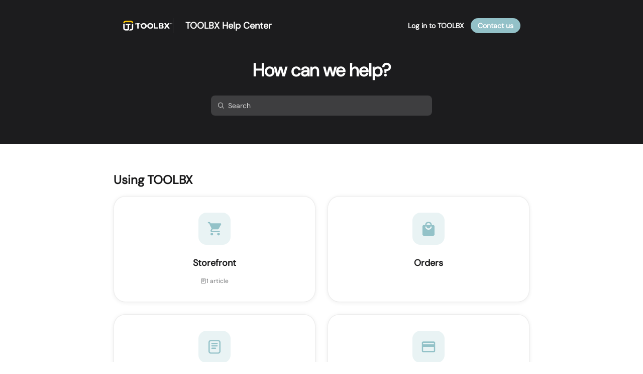

--- FILE ---
content_type: text/html
request_url: https://toolbx.frontkb.com/en
body_size: 109609
content:

    <!DOCTYPE html>
    <html lang="en">
      <head>
        <meta charset="UTF-8" />
        <meta name="viewport" content="width=device-width, initial-scale=1.0" />
        <meta http-equiv="Content-Security-Policy" content="default-src &#39;self&#39; https://*.frontkb-cdn.com https://*.frontkbstaging-cdn.com https://*.frontapp.com https://*.myfront.dev;script-src &#39;self&#39; https://*.frontapp.com https://*.myfront.dev https://cdn.jsdelivr.net https://www.google.com/recaptcha/ https://www.gstatic.com/recaptcha/ https://*.algolia.net https://*.algolianet.com https://www.googletagmanager.com https://www.google-analytics.com &#39;sha256-c0WsurvMxzNjSwWLBQX/5rf0ygIZkxxk/vDdpQ5qhpI=&#39; &#39;sha256-IrdEoc7hNfhsoIHdAX28UzIxE4+yqG7ToH/q4Hcg6L0=&#39;;img-src * data: https://*.vimeocdn.com;font-src &#39;self&#39; https://*.frontkb-cdn.com https://*.frontkbstaging-cdn.com https://*.frontapp.com https://*.myfront.dev https://*.vimeocdn.com;object-src &#39;none&#39;;style-src &#39;self&#39; &#39;unsafe-inline&#39; https://*.frontkb-cdn.com https://*.frontkbstaging-cdn.com https://*.frontapp.com https://*.myfront.dev blob: https://cdn.jsdelivr.net https://www.google.com/recaptcha/ https://s.ytimg.com https://fonts.gstatic.com https://*.vimeocdn.com https://cdn.embedly.com https://cdn.loom.com;frame-src https://*.frontapp.com https://*.myfront.dev blob: https://www.google.com/recaptcha/ https://recaptcha.google.com/recaptcha/ https://www.youtube.com https://drive.google.com https://accounts.google.com https://www.youtube-nocookie.com https://player.vimeo.com https://www.loom.com https://loom.com/embed/;connect-src &#39;self&#39; https://*.frontkb-cdn.com https://*.frontkbstaging-cdn.com https://*.frontapp.com https://*.myfront.dev https://*.algolia.net https://*.algolianet.com wss://front-us-realtime.ably.io wss://front-eu-realtime.ably.io *.bugsnag.com https://*.browser-intake-datadoghq.com https://www.googletagmanager.com https://www.google-analytics.com;" />
        <title>TOOLBX Help Center</title><meta property="og:title" content="TOOLBX Help Center"/><link rel="icon" type="image/x-icon" href="/attachments/9d1021c8-f26a-4524-989f-c125e5fce494.png"/><link rel="canonical" href="https://toolbx.frontkb.com/en/"/>
        
    <style>
      :root {
        --article-svg: url('data:image/svg+xml,<svg width="16" height="16" viewBox="0 0 24 24" fill="currentColor" xmlns="http://www.w3.org/2000/svg"> <path fill-rule="evenodd" clip-rule="evenodd" d="M6.6 1.7998H17.4C19.3882 1.7998 21 3.41158 21 5.3998V18.5998C21 20.588 19.3882 22.1998 17.4 22.1998H6.6C4.61177 22.1998 3 20.588 3 18.5998V5.3998C3 3.41158 4.61177 1.7998 6.6 1.7998ZM8.1 5.9998C7.60294 5.9998 7.2 6.40275 7.2 6.89981C7.2 7.39686 7.60294 7.7998 8.1 7.7998H15.9C16.3971 7.7998 16.8 7.39686 16.8 6.89981C16.8 6.40275 16.3971 5.9998 15.9 5.9998H8.1ZM8.1 9.5998C7.60294 9.5998 7.2 10.0027 7.2 10.4998C7.2 10.9969 7.60294 11.3998 8.1 11.3998H15.9C16.3971 11.3998 16.8 10.9969 16.8 10.4998C16.8 10.0027 16.3971 9.5998 15.9 9.5998H8.1ZM7.2 14.0998C7.2 13.6027 7.60294 13.1998 8.1 13.1998H13.5C13.9971 13.1998 14.4 13.6027 14.4 14.0998C14.4 14.5969 13.9971 14.9998 13.5 14.9998H8.1C7.60294 14.9998 7.2 14.5969 7.2 14.0998Z" fill="currentColor"/> </svg>');
        --chevron-down-svg: url('data:image/svg+xml,<svg width="16" height="16" viewBox="0 0 16 16" fill="currentColor" xmlns="http://www.w3.org/2000/svg"> <path fill-rule="evenodd" clip-rule="evenodd" d="M3.41652 6.79951L7.41652 10.9221C7.70496 11.2194 8.17261 11.2194 8.46105 10.9221L12.4611 6.79951C12.7495 6.50223 12.7495 6.02024 12.4611 5.72296C12.1726 5.42568 11.705 5.42568 11.4165 5.72296L7.93879 9.30731L4.46105 5.72296C4.17261 5.42568 3.70496 5.42568 3.41652 5.72296C3.12809 6.02024 3.12809 6.50223 3.41652 6.79951Z" fill="currentColor"/> </svg>');
        --checkmark-svg: url('data:image/svg+xml,<svg width="16" height="16" viewBox="0 0 20 20" fill="none" xmlns="http://www.w3.org/2000/svg"><path fill-rule="evenodd" clip-rule="evenodd" d="M17.6263 4.40769C18.1375 4.93769 18.1223 5.78177 17.5923 6.293L7.91603 15.6263C7.3993 16.1247 6.5807 16.1245 6.06423 15.6258L2.40719 12.0948C1.87745 11.5833 1.86266 10.7392 2.37415 10.2094C2.88565 9.67969 3.72974 9.6649 4.25948 10.1764L6.99086 12.8137L15.741 4.37367C16.271 3.86245 17.1151 3.87768 17.6263 4.40769Z" fill="currentColor"/></svg>');
        --link-svg: url('data:image/svg+xml,<svg id="link" width="16" height="16" viewBox="0 0 20 20" fill="none" xmlns="http://www.w3.org/2000/svg"><path fill-rule="evenodd" clip-rule="evenodd" d="M9.02191 10.9768C8.16608 10.121 8.16486 8.64745 9.12809 7.68422L11.8887 4.9236C12.8519 3.96037 14.3255 3.9616 15.1813 4.81743C16.0372 5.67325 16.0384 7.14682 15.0751 8.11005L15.0736 8.11157L15.0721 8.11309L15.0706 8.11461L15.0691 8.11613L15.0675 8.11765L15.066 8.11917L15.0645 8.12069L15.063 8.12221L15.0615 8.12373L15.06 8.12524L15.0584 8.12676L15.0569 8.12828L15.0554 8.1298L15.0539 8.13131L15.0524 8.13283L15.0509 8.13434L15.0493 8.13586L15.0478 8.13737L15.0463 8.13889L15.0448 8.1404L15.0433 8.14192L15.0418 8.14343L15.0403 8.14494L15.0387 8.14646L15.0372 8.14797L15.0357 8.14948L15.0342 8.15099L15.0327 8.1525L15.0312 8.15401L15.0297 8.15552L15.0282 8.15704L15.0267 8.15855L15.0251 8.16005L15.0236 8.16156L15.0221 8.16307L15.0206 8.16458L15.0191 8.16609L15.0176 8.1676L15.0161 8.1691L15.0146 8.17061L15.0131 8.17212L15.0116 8.17362L15.0101 8.17513L15.0086 8.17664L15.0071 8.17814L15.0056 8.17965L15.004 8.18115L15.0025 8.18265L15.001 8.18416L14.9995 8.18566L14.998 8.18716L14.9965 8.18867L14.995 8.19017L14.9935 8.19167L14.992 8.19317L14.9905 8.19467L14.989 8.19618L14.9875 8.19768L14.986 8.19918L14.9845 8.20068L14.983 8.20218L14.9815 8.20367L14.98 8.20517L14.9785 8.20667L14.977 8.20817L14.9755 8.20967L14.974 8.21116L14.9725 8.21266L14.971 8.21416L14.9695 8.21565L14.968 8.21715L14.9666 8.21865L14.9651 8.22014L14.9636 8.22163L14.9621 8.22313L14.9606 8.22462L14.9591 8.22612L14.9576 8.22761L14.9561 8.2291L14.9546 8.2306L14.9531 8.23209L14.9516 8.23358L14.9501 8.23507L14.9486 8.23656L14.9471 8.23805L14.9457 8.23954L14.9442 8.24103L14.9427 8.24252L14.9412 8.24401L14.9397 8.2455L14.9382 8.24699L14.9367 8.24848L14.9352 8.24997L14.9337 8.25145L14.9323 8.25294L14.9308 8.25443L14.9293 8.25591L14.9278 8.2574L14.9263 8.25889L14.9248 8.26037L14.9233 8.26186L14.9219 8.26334L14.9204 8.26482L14.9189 8.26631L14.9174 8.26779L14.9159 8.26927L14.9144 8.27076L14.913 8.27224L14.9115 8.27372L14.91 8.2752L14.9085 8.27669L14.907 8.27817L14.9056 8.27965L14.9041 8.28113L14.9026 8.28261L14.9011 8.28409L14.8996 8.28557L14.8982 8.28704L14.8967 8.28852L14.8952 8.29L14.8937 8.29148L14.8922 8.29296L14.8908 8.29443L14.8893 8.29591L14.8878 8.29739L14.8863 8.29886L14.8849 8.30034L14.8834 8.30181L14.8819 8.30329L14.8804 8.30476L14.879 8.30624L14.8775 8.30771L14.876 8.30918L14.8745 8.31066L14.8731 8.31213L14.8716 8.3136L14.8701 8.31507L14.8687 8.31655L14.8672 8.31802L14.8657 8.31949L14.8642 8.32096L14.8628 8.32243L14.8613 8.3239L14.8598 8.32537L14.8584 8.32684L14.8569 8.3283L14.8554 8.32977L14.854 8.33124L14.8525 8.33271L14.851 8.33418L14.8496 8.33564L14.8481 8.33711L14.8466 8.33857L14.8452 8.34004L14.8437 8.34151L14.8422 8.34297L14.8408 8.34444L14.8393 8.3459L14.8378 8.34736L14.8364 8.34883L14.8349 8.35029L14.8334 8.35175L14.832 8.35322L14.8305 8.35468L14.8291 8.35614L14.8276 8.3576L14.8261 8.35906L14.8247 8.36052L14.8232 8.36198L14.8218 8.36344L14.8203 8.3649L14.8188 8.36636L14.8174 8.36782L14.8159 8.36928L14.8145 8.37074L14.813 8.3722L14.8115 8.37365L14.8101 8.37511L14.8086 8.37657L14.8072 8.37802L14.8057 8.37948L14.8043 8.38094L14.8028 8.38239L14.8014 8.38385L14.7999 8.3853L14.7984 8.38675L14.797 8.38821L14.7955 8.38966L14.7941 8.39112L14.7926 8.39257L14.7912 8.39402L14.7897 8.39547L14.7883 8.39692L14.7868 8.39838L14.7854 8.39983L14.7839 8.40128L14.7825 8.40273L14.781 8.40418L14.7796 8.40563L14.7781 8.40708L14.7767 8.40852L14.7752 8.40997L14.7738 8.41142L14.7723 8.41287L14.7709 8.41432L14.7694 8.41576L14.768 8.41721L14.7665 8.41866L14.7651 8.4201L14.7636 8.42155L14.7622 8.42299L14.7608 8.42444L14.7593 8.42588L14.7579 8.42733L14.7564 8.42877L14.755 8.43021L14.7535 8.43166L14.7521 8.4331L14.7507 8.43454L14.7492 8.43598L14.7478 8.43742L14.7463 8.43887L14.7449 8.44031L14.7435 8.44175L14.742 8.44319L14.7406 8.44463L14.7391 8.44607L14.7377 8.4475L14.7363 8.44894L14.7348 8.45038L14.7334 8.45182L14.7319 8.45326L14.7305 8.45469L14.7291 8.45613L14.7276 8.45757L14.7262 8.459L14.7248 8.46044L14.7233 8.46187L14.7219 8.46331L14.7205 8.46474L14.719 8.46618L14.7176 8.46761L14.7161 8.46905L14.7147 8.47048L14.7133 8.47191L14.7119 8.47335L14.7104 8.47478L14.709 8.47621L14.7076 8.47764L14.7061 8.47907L14.7047 8.4805L14.7033 8.48193L14.7018 8.48336L14.7004 8.48479L14.699 8.48622L14.6975 8.48765L14.6961 8.48908L14.6947 8.49051L14.6933 8.49193L14.6918 8.49336L14.6904 8.49479L14.689 8.49622L14.6876 8.49764L14.6861 8.49907L14.6847 8.50049L14.6833 8.50192L14.6819 8.50334L14.6804 8.50477L14.679 8.50619L14.6776 8.50762L14.6762 8.50904L14.6747 8.51046L14.6733 8.51189L14.6719 8.51331L14.6705 8.51473L14.669 8.51615L14.6676 8.51757L14.6662 8.51899L14.6648 8.52041L14.6634 8.52183L14.6619 8.52325L14.6605 8.52467L14.6591 8.52609L14.6577 8.52751L14.6563 8.52893L14.6548 8.53035L14.6534 8.53177L14.652 8.53318L14.6506 8.5346L14.6492 8.53602L14.6478 8.53743L14.6463 8.53885L14.6449 8.54026L14.6435 8.54168L14.6421 8.54309L14.6407 8.54451L14.6393 8.54592L14.6379 8.54734L14.6364 8.54875L14.635 8.55016L14.6336 8.55158L14.6322 8.55299L14.6308 8.5544L14.6294 8.55581L14.628 8.55722L14.6266 8.55863L14.6252 8.56004L14.6237 8.56145L14.6223 8.56286L14.6209 8.56427L14.6195 8.56568L14.6181 8.56709L14.6167 8.5685L14.6153 8.56991L14.6139 8.57131L14.6125 8.57272L14.6111 8.57413L14.6097 8.57553L14.6083 8.57694L14.6068 8.57835L14.6054 8.57975L14.604 8.58116L14.6026 8.58256L14.6012 8.58397L14.5998 8.58537L14.5984 8.58677L14.597 8.58818L14.5956 8.58958L14.5942 8.59098L14.5928 8.59238L14.5914 8.59379L14.59 8.59519L14.5886 8.59659L14.5872 8.59799L14.5858 8.59939L14.5844 8.60079L14.583 8.60219L14.5816 8.60359L14.5802 8.60499L14.5788 8.60638L14.5774 8.60778L14.576 8.60918L14.5746 8.61058L14.5732 8.61198L14.5718 8.61337L14.5704 8.61477L14.569 8.61616L14.5676 8.61756L14.5662 8.61896L14.5648 8.62035L14.5635 8.62174L14.5621 8.62314L14.5607 8.62453L14.5593 8.62593L14.5579 8.62732L14.5565 8.62871L14.5551 8.6301L14.5537 8.6315L14.5523 8.63289L14.5509 8.63428L14.5495 8.63567L14.5481 8.63706L14.5467 8.63845L14.5454 8.63984L14.544 8.64123L14.5426 8.64262L14.5412 8.64401L14.5398 8.6454L14.5384 8.64678L14.537 8.64817L14.5356 8.64956L14.5343 8.65095L14.5329 8.65233L14.5315 8.65372L14.5301 8.6551L14.5287 8.65649L14.5273 8.65788L14.5259 8.65926L14.5246 8.66064L14.5232 8.66203L14.5218 8.66341L14.5204 8.6648L14.519 8.66618L14.5176 8.66756L14.5163 8.66894L14.5149 8.67033L14.5135 8.67171L14.5121 8.67309L14.5107 8.67447L14.5093 8.67585L14.508 8.67723L14.5066 8.67861L14.5052 8.67999L14.5038 8.68137L14.5025 8.68275L14.5011 8.68412L14.4997 8.6855L14.4983 8.68688L14.4969 8.68826L14.4956 8.68963L14.4942 8.69101L14.4928 8.69239L14.4914 8.69376L14.4901 8.69514L14.4887 8.69651L14.4873 8.69789L14.4859 8.69926L14.4846 8.70063L14.4832 8.70201L14.4818 8.70338L14.4804 8.70475L14.4791 8.70613L14.4777 8.7075L14.4763 8.70887L14.475 8.71024L14.4736 8.71161L14.4722 8.71298L14.4708 8.71435L14.4695 8.71572L14.4681 8.71709L14.4667 8.71846L14.4654 8.71983L14.464 8.7212L14.4626 8.72257L14.4613 8.72394L14.4599 8.7253L14.4585 8.72667L14.4572 8.72804L14.4558 8.7294L14.4544 8.73077L14.4531 8.73213L14.4517 8.7335L14.4503 8.73486L14.449 8.73623L14.4476 8.73759L14.4462 8.73896L14.4449 8.74032L14.4435 8.74168L14.4422 8.74305L14.4408 8.74441L14.4394 8.74577L14.4381 8.74713L14.4367 8.74849L14.4353 8.74985L14.434 8.75121L14.4326 8.75257L14.4313 8.75393L14.4299 8.75529L14.4285 8.75665L14.4272 8.75801L14.4258 8.75937L14.4245 8.76073L14.4231 8.76209L14.4218 8.76344L14.4204 8.7648L14.419 8.76616L14.4177 8.76751L14.4163 8.76887L14.415 8.77022L14.4136 8.77158L14.4123 8.77293L14.4109 8.77429L14.4096 8.77564L14.4082 8.777L14.4068 8.77835L14.4055 8.7797L14.4041 8.78105L14.4028 8.78241L14.4014 8.78376L14.4001 8.78511L14.3987 8.78646L14.3974 8.78781L14.396 8.78916L14.3947 8.79051L14.3933 8.79186L14.392 8.79321L14.3906 8.79456L14.3893 8.79591L14.3879 8.79726L14.3866 8.7986L14.3852 8.79995L14.3839 8.8013L14.3826 8.80265L14.3812 8.80399L14.3799 8.80534L14.3785 8.80668L14.3772 8.80803L14.3758 8.80937L14.3745 8.81072L14.3731 8.81206L14.3718 8.81341L14.3704 8.81475L14.3691 8.81609L14.3678 8.81744L14.3664 8.81878L14.3651 8.82012L14.3637 8.82146L14.3624 8.8228L14.3611 8.82414L14.3597 8.82549L14.3584 8.82683L14.357 8.82817L14.3557 8.82951L14.3544 8.83084L14.353 8.83218L14.3517 8.83352L14.3503 8.83486L14.349 8.8362L14.3477 8.83753L14.3463 8.83887L14.345 8.84021L14.3437 8.84154C14.0508 9.13444 14.0508 9.60931 14.3437 9.9022C14.6365 10.1951 15.1114 10.1951 15.4043 9.9022L15.4056 9.90087L15.407 9.89953L15.4083 9.89819L15.4097 9.89686L15.411 9.89552L15.4123 9.89418L15.4137 9.89284L15.415 9.8915L15.4164 9.89017L15.4177 9.88883L15.419 9.88749L15.4204 9.88615L15.4217 9.88481L15.4231 9.88346L15.4244 9.88212L15.4257 9.88078L15.4271 9.87944L15.4284 9.8781L15.4298 9.87675L15.4311 9.87541L15.4324 9.87407L15.4338 9.87272L15.4351 9.87138L15.4365 9.87003L15.4378 9.86869L15.4392 9.86734L15.4405 9.866L15.4419 9.86465L15.4432 9.86331L15.4446 9.86196L15.4459 9.86061L15.4473 9.85926L15.4486 9.85792L15.4499 9.85657L15.4513 9.85522L15.4526 9.85387L15.454 9.85252L15.4553 9.85117L15.4567 9.84982L15.458 9.84847L15.4594 9.84712L15.4607 9.84577L15.4621 9.84442L15.4635 9.84307L15.4648 9.84171L15.4662 9.84036L15.4675 9.83901L15.4689 9.83766L15.4702 9.8363L15.4716 9.83495L15.4729 9.83359L15.4743 9.83224L15.4756 9.83088L15.477 9.82953L15.4783 9.82817L15.4797 9.82682L15.4811 9.82546L15.4824 9.8241L15.4838 9.82275L15.4851 9.82139L15.4865 9.82003L15.4878 9.81867L15.4892 9.81731L15.4906 9.81595L15.4919 9.81459L15.4933 9.81323L15.4946 9.81187L15.496 9.81051L15.4974 9.80915L15.4987 9.80779L15.5001 9.80643L15.5014 9.80507L15.5028 9.80371L15.5042 9.80234L15.5055 9.80098L15.5069 9.79962L15.5083 9.79825L15.5096 9.79689L15.511 9.79552L15.5124 9.79416L15.5137 9.79279L15.5151 9.79143L15.5165 9.79006L15.5178 9.7887L15.5192 9.78733L15.5206 9.78596L15.5219 9.7846L15.5233 9.78323L15.5247 9.78186L15.526 9.78049L15.5274 9.77912L15.5288 9.77775L15.5301 9.77638L15.5315 9.77501L15.5329 9.77364L15.5342 9.77227L15.5356 9.7709L15.537 9.76953L15.5384 9.76816L15.5397 9.76679L15.5411 9.76541L15.5425 9.76404L15.5438 9.76267L15.5452 9.76129L15.5466 9.75992L15.548 9.75855L15.5493 9.75717L15.5507 9.7558L15.5521 9.75442L15.5535 9.75305L15.5548 9.75167L15.5562 9.75029L15.5576 9.74892L15.559 9.74754L15.5604 9.74616L15.5617 9.74478L15.5631 9.74341L15.5645 9.74203L15.5659 9.74065L15.5672 9.73927L15.5686 9.73789L15.57 9.73651L15.5714 9.73513L15.5728 9.73375L15.5742 9.73237L15.5755 9.73099L15.5769 9.7296L15.5783 9.72822L15.5797 9.72684L15.5811 9.72546L15.5824 9.72407L15.5838 9.72269L15.5852 9.7213L15.5866 9.71992L15.588 9.71854L15.5894 9.71715L15.5908 9.71576L15.5921 9.71438L15.5935 9.71299L15.5949 9.71161L15.5963 9.71022L15.5977 9.70883L15.5991 9.70744L15.6005 9.70606L15.6018 9.70467L15.6032 9.70328L15.6046 9.70189L15.606 9.7005L15.6074 9.69911L15.6088 9.69772L15.6102 9.69633L15.6116 9.69494L15.613 9.69355L15.6144 9.69216L15.6158 9.69076L15.6171 9.68937L15.6185 9.68798L15.6199 9.68659L15.6213 9.68519L15.6227 9.6838L15.6241 9.6824L15.6255 9.68101L15.6269 9.67962L15.6283 9.67822L15.6297 9.67682L15.6311 9.67543L15.6325 9.67403L15.6339 9.67264L15.6353 9.67124L15.6367 9.66984L15.6381 9.66844L15.6395 9.66705L15.6409 9.66565L15.6423 9.66425L15.6437 9.66285L15.6451 9.66145L15.6465 9.66005L15.6479 9.65865L15.6493 9.65725L15.6507 9.65585L15.6521 9.65445L15.6535 9.65304L15.6549 9.65164L15.6563 9.65024L15.6577 9.64884L15.6591 9.64743L15.6605 9.64603L15.6619 9.64463L15.6633 9.64322L15.6647 9.64182L15.6661 9.64041L15.6675 9.63901L15.6689 9.6376L15.6703 9.63619L15.6717 9.63479L15.6731 9.63338L15.6745 9.63197L15.676 9.63057L15.6774 9.62916L15.6788 9.62775L15.6802 9.62634L15.6816 9.62493L15.683 9.62352L15.6844 9.62211L15.6858 9.6207L15.6872 9.61929L15.6886 9.61788L15.69 9.61647L15.6915 9.61506L15.6929 9.61365L15.6943 9.61224L15.6957 9.61082L15.6971 9.60941L15.6985 9.608L15.6999 9.60658L15.7013 9.60517L15.7028 9.60375L15.7042 9.60234L15.7056 9.60092L15.707 9.59951L15.7084 9.59809L15.7098 9.59668L15.7113 9.59526L15.7127 9.59384L15.7141 9.59243L15.7155 9.59101L15.7169 9.58959L15.7183 9.58817L15.7198 9.58675L15.7212 9.58533L15.7226 9.58392L15.724 9.5825L15.7254 9.58108L15.7269 9.57965L15.7283 9.57823L15.7297 9.57681L15.7311 9.57539L15.7325 9.57397L15.734 9.57255L15.7354 9.57112L15.7368 9.5697L15.7382 9.56828L15.7397 9.56685L15.7411 9.56543L15.7425 9.564L15.7439 9.56258L15.7454 9.56115L15.7468 9.55973L15.7482 9.5583L15.7496 9.55688L15.7511 9.55545L15.7525 9.55402L15.7539 9.55259L15.7554 9.55117L15.7568 9.54974L15.7582 9.54831L15.7596 9.54688L15.7611 9.54545L15.7625 9.54402L15.7639 9.54259L15.7654 9.54116L15.7668 9.53973L15.7682 9.5383L15.7696 9.53687L15.7711 9.53544L15.7725 9.53401L15.7739 9.53257L15.7754 9.53114L15.7768 9.52971L15.7782 9.52827L15.7797 9.52684L15.7811 9.5254L15.7825 9.52397L15.784 9.52253L15.7854 9.5211L15.7869 9.51966L15.7883 9.51823L15.7897 9.51679L15.7912 9.51535L15.7926 9.51392L15.794 9.51248L15.7955 9.51104L15.7969 9.5096L15.7984 9.50816L15.7998 9.50673L15.8012 9.50529L15.8027 9.50385L15.8041 9.50241L15.8056 9.50097L15.807 9.49953L15.8084 9.49808L15.8099 9.49664L15.8113 9.4952L15.8128 9.49376L15.8142 9.49232L15.8156 9.49087L15.8171 9.48943L15.8185 9.48799L15.82 9.48654L15.8214 9.4851L15.8229 9.48365L15.8243 9.48221L15.8258 9.48076L15.8272 9.47932L15.8286 9.47787L15.8301 9.47642L15.8315 9.47498L15.833 9.47353L15.8344 9.47208L15.8359 9.47063L15.8373 9.46918L15.8388 9.46774L15.8402 9.46629L15.8417 9.46484L15.8431 9.46339L15.8446 9.46194L15.846 9.46049L15.8475 9.45904L15.8489 9.45758L15.8504 9.45613L15.8518 9.45468L15.8533 9.45323L15.8547 9.45178L15.8562 9.45032L15.8576 9.44887L15.8591 9.44741L15.8606 9.44596L15.862 9.44451L15.8635 9.44305L15.8649 9.4416L15.8664 9.44014L15.8678 9.43868L15.8693 9.43723L15.8707 9.43577L15.8722 9.43431L15.8737 9.43286L15.8751 9.4314L15.8766 9.42994L15.878 9.42848L15.8795 9.42702L15.881 9.42556L15.8824 9.4241L15.8839 9.42264L15.8853 9.42118L15.8868 9.41972L15.8883 9.41826L15.8897 9.4168L15.8912 9.41534L15.8926 9.41388L15.8941 9.41241L15.8956 9.41095L15.897 9.40949L15.8985 9.40802L15.9 9.40656L15.9014 9.4051L15.9029 9.40363L15.9044 9.40217L15.9058 9.4007L15.9073 9.39923L15.9087 9.39777L15.9102 9.3963L15.9117 9.39484L15.9131 9.39337L15.9146 9.3919L15.9161 9.39043L15.9176 9.38896L15.919 9.3875L15.9205 9.38603L15.922 9.38456L15.9234 9.38309L15.9249 9.38162L15.9264 9.38015L15.9278 9.37868L15.9293 9.3772L15.9308 9.37573L15.9323 9.37426L15.9337 9.37279L15.9352 9.37132L15.9367 9.36984L15.9381 9.36837L15.9396 9.3669L15.9411 9.36542L15.9426 9.36395L15.944 9.36247L15.9455 9.361L15.947 9.35952L15.9485 9.35805L15.9499 9.35657L15.9514 9.35509L15.9529 9.35362L15.9544 9.35214L15.9559 9.35066L15.9573 9.34918L15.9588 9.3477L15.9603 9.34623L15.9618 9.34475L15.9632 9.34327L15.9647 9.34179L15.9662 9.34031L15.9677 9.33883L15.9692 9.33735L15.9707 9.33586L15.9721 9.33438L15.9736 9.3329L15.9751 9.33142L15.9766 9.32994L15.9781 9.32845L15.9795 9.32697L15.981 9.32548L15.9825 9.324L15.984 9.32252L15.9855 9.32103L15.987 9.31955L15.9885 9.31806L15.9899 9.31657L15.9914 9.31509L15.9929 9.3136L15.9944 9.31211L15.9959 9.31063L15.9974 9.30914L15.9989 9.30765L16.0004 9.30616L16.0018 9.30467L16.0033 9.30318L16.0048 9.30169L16.0063 9.3002L16.0078 9.29871L16.0093 9.29722L16.0108 9.29573L16.0123 9.29424L16.0138 9.29275L16.0153 9.29126L16.0168 9.28976L16.0182 9.28827L16.0197 9.28678L16.0212 9.28528L16.0227 9.28379L16.0242 9.2823L16.0257 9.2808L16.0272 9.27931L16.0287 9.27781L16.0302 9.27631L16.0317 9.27482L16.0332 9.27332L16.0347 9.27182L16.0362 9.27033L16.0377 9.26883L16.0392 9.26733L16.0407 9.26583L16.0422 9.26433L16.0437 9.26284L16.0452 9.26134L16.0467 9.25984L16.0482 9.25834L16.0497 9.25684L16.0512 9.25533L16.0527 9.25383L16.0542 9.25233L16.0557 9.25083L16.0572 9.24933L16.0587 9.24783L16.0602 9.24632L16.0617 9.24482L16.0632 9.24331L16.0647 9.24181L16.0662 9.24031L16.0677 9.2388L16.0692 9.2373L16.0707 9.23579L16.0722 9.23428L16.0737 9.23278L16.0752 9.23127L16.0768 9.22976L16.0783 9.22826L16.0798 9.22675L16.0813 9.22524L16.0828 9.22373L16.0843 9.22222L16.0858 9.22071L16.0873 9.21921L16.0888 9.2177L16.0903 9.21618L16.0918 9.21467L16.0934 9.21316L16.0949 9.21165L16.0964 9.21014L16.0979 9.20863L16.0994 9.20712L16.1009 9.2056L16.1024 9.20409L16.1039 9.20258L16.1055 9.20106L16.107 9.19955L16.1085 9.19803L16.11 9.19652L16.1115 9.195L16.113 9.19349L16.1145 9.19197L16.1161 9.19045L16.1176 9.18894L16.1191 9.18742L16.1206 9.1859L16.1221 9.18439L16.1236 9.18287L16.1252 9.18135L16.1267 9.17983L16.1282 9.17831L16.1297 9.17679L16.1312 9.17527L16.1328 9.17375L16.1343 9.17223L16.1358 9.17071C17.6355 7.67105 17.7318 5.24655 16.242 3.75677C14.7522 2.26698 12.3277 2.36329 10.828 3.86294L8.06743 6.62356C6.56777 8.12322 6.47147 10.5477 7.96125 12.0375L7.96126 12.0375L7.96127 12.0375L7.96128 12.0375L7.9613 12.0376L7.96132 12.0376L7.96135 12.0376L7.96138 12.0376L7.96142 12.0377L7.96146 12.0377L7.9615 12.0378L7.96155 12.0378L7.9616 12.0378L7.96165 12.0379L7.96171 12.038L7.96177 12.038L7.96184 12.0381L7.96191 12.0382L7.96199 12.0382L7.96207 12.0383L7.96215 12.0384L7.96224 12.0385L7.96233 12.0386L7.96242 12.0387L7.96252 12.0388L7.96262 12.0389L7.96273 12.039L7.96284 12.0391L7.96295 12.0392L7.96307 12.0393L7.96319 12.0394L7.96331 12.0396L7.96344 12.0397L7.96358 12.0398L7.96371 12.04L7.96385 12.0401L7.964 12.0402L7.96414 12.0404L7.96429 12.0405L7.96445 12.0407L7.96461 12.0409L7.96477 12.041L7.96494 12.0412L7.96511 12.0414L7.96528 12.0415L7.96546 12.0417L7.96564 12.0419L7.96582 12.0421L7.96601 12.0423L7.9662 12.0424L7.96639 12.0426L7.96659 12.0428L7.96679 12.043L7.967 12.0433L7.96721 12.0435L7.96742 12.0437L7.96763 12.0439L7.96785 12.0441L7.96808 12.0443L7.9683 12.0446L7.96853 12.0448L7.96876 12.045L7.969 12.0453L7.96924 12.0455L7.96948 12.0457L7.96973 12.046L7.96998 12.0462L7.97023 12.0465L7.97049 12.0467L7.97075 12.047L7.97101 12.0473L7.97128 12.0475L7.97155 12.0478L7.97182 12.0481L7.9721 12.0483L7.97238 12.0486L7.97266 12.0489L7.97295 12.0492L7.97323 12.0495L7.97353 12.0498L7.97382 12.0501L7.97412 12.0504L7.97442 12.0507L7.97473 12.051L7.97504 12.0513L7.97535 12.0516L7.97566 12.0519L7.97598 12.0522L7.9763 12.0526L7.97662 12.0529L7.97695 12.0532L7.97728 12.0535L7.97761 12.0539L7.97795 12.0542L7.97829 12.0545L7.97863 12.0549L7.97897 12.0552L7.97932 12.0556L7.97967 12.0559L7.98003 12.0563L7.98038 12.0566L7.98074 12.057L7.9811 12.0574L7.98147 12.0577L7.98184 12.0581L7.98221 12.0585L7.98258 12.0588L7.98296 12.0592L7.98334 12.0596L7.98372 12.06L7.98411 12.0604L7.9845 12.0607L7.98489 12.0611L7.98528 12.0615L7.98568 12.0619L7.98608 12.0623L7.98648 12.0627L7.98688 12.0631L7.98729 12.0635L7.9877 12.064L7.98811 12.0644L7.98853 12.0648L7.98895 12.0652L7.98937 12.0656L7.98979 12.066L7.99022 12.0665L7.99065 12.0669L7.99108 12.0673L7.99151 12.0678L7.99195 12.0682L7.99239 12.0686L7.99283 12.0691L7.99328 12.0695L7.99372 12.07L7.99417 12.0704L7.99462 12.0709L7.99508 12.0713L7.99554 12.0718L7.99599 12.0722L7.99646 12.0727L7.99692 12.0732L7.99739 12.0736L7.99786 12.0741L7.99833 12.0746L7.9988 12.0751L7.99928 12.0755L7.99976 12.076L8.00024 12.0765L8.00072 12.077L8.00121 12.0775L8.0017 12.0779L8.00219 12.0784L8.00268 12.0789L8.00318 12.0794L8.00367 12.0799L8.00417 12.0804L8.00467 12.0809L8.00518 12.0814L8.00568 12.0819L8.00619 12.0824L8.0067 12.083L8.00722 12.0835L8.00773 12.084L8.00825 12.0845L8.00877 12.085L8.00929 12.0855L8.00982 12.0861L8.01034 12.0866L8.01087 12.0871L8.0114 12.0877L8.01193 12.0882L8.01247 12.0887L8.013 12.0893L8.01354 12.0898L8.01408 12.0903L8.01462 12.0909L8.01517 12.0914L8.01572 12.092L8.01626 12.0925L8.01681 12.0931L8.01737 12.0936L8.01792 12.0942L8.01848 12.0947L8.01904 12.0953L8.0196 12.0958L8.02016 12.0964L8.02072 12.097L8.02129 12.0975L8.02186 12.0981L8.02243 12.0987L8.023 12.0992L8.02357 12.0998L8.02415 12.1004L8.02472 12.101L8.0253 12.1016L8.02588 12.1021L8.02647 12.1027L8.02705 12.1033L8.02764 12.1039L8.02822 12.1045L8.02881 12.1051L8.0294 12.1057L8.03 12.1062L8.03059 12.1068L8.03119 12.1074L8.03178 12.108L8.03238 12.1086L8.03298 12.1092L8.03359 12.1098L8.03419 12.1104L8.0348 12.111L8.0354 12.1117L8.03601 12.1123L8.03662 12.1129L8.03724 12.1135L8.03785 12.1141L8.03847 12.1147L8.03908 12.1153L8.0397 12.116L8.04032 12.1166L8.04094 12.1172L8.04156 12.1178L8.04219 12.1184L8.04281 12.1191L8.04344 12.1197L8.04407 12.1203L8.0447 12.121L8.04533 12.1216L8.04596 12.1222L8.0466 12.1228L8.04723 12.1235L8.04787 12.1241L8.04851 12.1248L8.04915 12.1254L8.04979 12.126L8.05043 12.1267L8.05107 12.1273L8.05172 12.128L8.05236 12.1286L8.05301 12.1293L8.05366 12.1299L8.05431 12.1306L8.05496 12.1312L8.05561 12.1319L8.05626 12.1325L8.05692 12.1332L8.05757 12.1338L8.05823 12.1345L8.05889 12.1351L8.05955 12.1358L8.06021 12.1365L8.06087 12.1371L8.06153 12.1378L8.06219 12.1384L8.06286 12.1391L8.06352 12.1398L8.06419 12.1404L8.06485 12.1411L8.06552 12.1418L8.06619 12.1424L8.06686 12.1431L8.06753 12.1438L8.06821 12.1445L8.06888 12.1451L8.06955 12.1458L8.07023 12.1465L8.07091 12.1472L8.07158 12.1478L8.07226 12.1485L8.07294 12.1492L8.07362 12.1499L8.0743 12.1506L8.07498 12.1512L8.07566 12.1519L8.07635 12.1526L8.07703 12.1533L8.07771 12.154L8.0784 12.1547L8.07909 12.1553L8.07977 12.156L8.08046 12.1567L8.08115 12.1574L8.08184 12.1581L8.08253 12.1588L8.08322 12.1595L8.08391 12.1602L8.0846 12.1609L8.08529 12.1615L8.08599 12.1622L8.08668 12.1629L8.08738 12.1636L8.08807 12.1643L8.08877 12.165L8.08946 12.1657L8.09016 12.1664L8.09086 12.1671L8.09155 12.1678L8.09225 12.1685L8.09295 12.1692L8.09365 12.1699L8.09435 12.1706L8.09505 12.1713L8.09575 12.172L8.09645 12.1727L8.09716 12.1734L8.09786 12.1741L8.09856 12.1748L8.09926 12.1755L8.09997 12.1762L8.10067 12.1769L8.10138 12.1776L8.10208 12.1783L8.10279 12.179L8.10349 12.1797L8.1042 12.1805L8.1049 12.1812L8.10561 12.1819L8.10632 12.1826L8.10702 12.1833L8.10773 12.184L8.10844 12.1847L8.10915 12.1854L8.10986 12.1861L8.11056 12.1868L8.11127 12.1875L8.11198 12.1882L8.11269 12.1889L8.1134 12.1897L8.11411 12.1904L8.11482 12.1911L8.11553 12.1918L8.11624 12.1925L8.11695 12.1932L8.11766 12.1939L8.11837 12.1946L8.11908 12.1953L8.11979 12.196L8.1205 12.1967L8.12121 12.1975L8.12192 12.1982L8.12263 12.1989L8.12334 12.1996L8.12405 12.2003L8.12476 12.201L8.12547 12.2017L8.12618 12.2024L8.12689 12.2031L8.1276 12.2038L8.12831 12.2046L8.12902 12.2053L8.12973 12.206L8.13044 12.2067L8.13115 12.2074L8.13186 12.2081L8.13256 12.2088L8.13327 12.2095L8.13398 12.2102L8.13469 12.2109L8.1354 12.2117L8.13611 12.2124L8.13682 12.2131L8.13752 12.2138L8.13823 12.2145L8.13894 12.2152L8.13964 12.2159L8.14035 12.2166L8.14106 12.2173L8.14176 12.218L8.14247 12.2187L8.14317 12.2194L8.14388 12.2201L8.14458 12.2208L8.14529 12.2215L8.14599 12.2222L8.1467 12.2229L8.1474 12.2237L8.1481 12.2244L8.1488 12.2251L8.14951 12.2258L8.15021 12.2265L8.15091 12.2272L8.15161 12.2279L8.15231 12.2286L8.15301 12.2293L8.15371 12.23L8.15441 12.2307L8.1551 12.2314L8.1558 12.2321L8.1565 12.2327L8.15719 12.2334L8.15789 12.2341L8.15858 12.2348L8.15928 12.2355L8.15997 12.2362L8.16066 12.2369L8.16136 12.2376L8.16205 12.2383L8.16274 12.239L8.16343 12.2397L8.16412 12.2404L8.16481 12.2411L8.1655 12.2417L8.16618 12.2424L8.16687 12.2431L8.16756 12.2438L8.16824 12.2445L8.16893 12.2452L8.16961 12.2459L8.17029 12.2465L8.17097 12.2472L8.17165 12.2479L8.17233 12.2486L8.17301 12.2493L8.17369 12.2499L8.17437 12.2506L8.17505 12.2513L8.17572 12.252L8.1764 12.2526L8.17707 12.2533L8.17774 12.254L8.17842 12.2547L8.17909 12.2553L8.17976 12.256L8.18043 12.2567L8.18109 12.2573L8.18176 12.258L8.18243 12.2587L8.18309 12.2593L8.18376 12.26L8.18442 12.2607L8.18508 12.2613L8.18574 12.262L8.1864 12.2627L8.18706 12.2633L8.18772 12.264L8.18837 12.2646L8.18903 12.2653L8.18968 12.2659L8.19033 12.2666L8.19099 12.2672L8.19164 12.2679L8.19229 12.2685L8.19293 12.2692L8.19358 12.2698L8.19422 12.2705L8.19487 12.2711L8.19551 12.2718L8.19615 12.2724L8.19679 12.273L8.19743 12.2737L8.19807 12.2743L8.19871 12.275L8.19934 12.2756L8.19997 12.2762L8.20061 12.2769L8.20124 12.2775L8.20187 12.2781L8.20249 12.2787L8.20312 12.2794L8.20375 12.28L8.20437 12.2806L8.20499 12.2812L8.20561 12.2819L8.20623 12.2825L8.20685 12.2831L8.20747 12.2837L8.20808 12.2843L8.20869 12.2849L8.20931 12.2856L8.20992 12.2862L8.21052 12.2868L8.21113 12.2874L8.21174 12.288L8.21234 12.2886L8.21294 12.2892L8.21354 12.2898L8.21414 12.2904L8.21474 12.291L8.21533 12.2916L8.21593 12.2922L8.21652 12.2928L8.21711 12.2934L8.2177 12.294L8.21829 12.2945L8.21887 12.2951L8.21946 12.2957L8.22004 12.2963L8.22062 12.2969L8.2212 12.2974L8.22177 12.298L8.22235 12.2986L8.22292 12.2992L8.22349 12.2997L8.22406 12.3003L8.22463 12.3009L8.22519 12.3014L8.22576 12.302L8.22632 12.3026L8.22688 12.3031L8.22743 12.3037L8.22799 12.3042L8.22854 12.3048L8.2291 12.3053L8.22965 12.3059L8.23019 12.3064L8.23074 12.307L8.23128 12.3075L8.23182 12.3081L8.23236 12.3086L8.2329 12.3092L8.23344 12.3097L8.23397 12.3102C8.52687 12.6031 9.00174 12.6031 9.29463 12.3102C9.58753 12.0173 9.58753 11.5425 9.29463 11.2496L9.2941 11.249L9.29356 11.2485L9.29303 11.248L9.29249 11.2474L9.29194 11.2469L9.2914 11.2463L9.29085 11.2458L9.29031 11.2452L9.28976 11.2447L9.2892 11.2441L9.28865 11.2436L9.28809 11.243L9.28754 11.2425L9.28698 11.2419L9.28642 11.2413L9.28585 11.2408L9.28529 11.2402L9.28472 11.2397L9.28415 11.2391L9.28358 11.2385L9.28301 11.2379L9.28243 11.2374L9.28186 11.2368L9.28128 11.2362L9.2807 11.2356L9.28012 11.235L9.27953 11.2345L9.27895 11.2339L9.27836 11.2333L9.27777 11.2327L9.27718 11.2321L9.27659 11.2315L9.27599 11.2309L9.2754 11.2303L9.2748 11.2297L9.2742 11.2291L9.2736 11.2285L9.273 11.2279L9.2724 11.2273L9.27179 11.2267L9.27118 11.2261L9.27058 11.2255L9.26997 11.2249L9.26935 11.2243L9.26874 11.2237L9.26813 11.2231L9.26751 11.2224L9.26689 11.2218L9.26627 11.2212L9.26565 11.2206L9.26503 11.22L9.26441 11.2193L9.26378 11.2187L9.26315 11.2181L9.26253 11.2175L9.2619 11.2168L9.26127 11.2162L9.26063 11.2156L9.26 11.2149L9.25937 11.2143L9.25873 11.2137L9.25809 11.213L9.25745 11.2124L9.25681 11.2117L9.25617 11.2111L9.25553 11.2105L9.25489 11.2098L9.25424 11.2092L9.25359 11.2085L9.25295 11.2079L9.2523 11.2072L9.25165 11.2066L9.25099 11.2059L9.25034 11.2053L9.24969 11.2046L9.24903 11.204L9.24838 11.2033L9.24772 11.2027L9.24706 11.202L9.2464 11.2013L9.24574 11.2007L9.24508 11.2L9.24442 11.1993L9.24375 11.1987L9.24309 11.198L9.24242 11.1974L9.24175 11.1967L9.24109 11.196L9.24042 11.1953L9.23975 11.1947L9.23908 11.194L9.2384 11.1933L9.23773 11.1927L9.23706 11.192L9.23638 11.1913L9.23571 11.1906L9.23503 11.19L9.23435 11.1893L9.23367 11.1886L9.23299 11.1879L9.23231 11.1872L9.23163 11.1866L9.23095 11.1859L9.23027 11.1852L9.22959 11.1845L9.2289 11.1838L9.22822 11.1831L9.22753 11.1825L9.22684 11.1818L9.22616 11.1811L9.22547 11.1804L9.22478 11.1797L9.22409 11.179L9.2234 11.1783L9.22271 11.1776L9.22202 11.1769L9.22132 11.1763L9.22063 11.1756L9.21994 11.1749L9.21924 11.1742L9.21855 11.1735L9.21785 11.1728L9.21716 11.1721L9.21646 11.1714L9.21576 11.1707L9.21507 11.17L9.21437 11.1693L9.21367 11.1686L9.21297 11.1679L9.21227 11.1672L9.21157 11.1665L9.21087 11.1658L9.21017 11.1651L9.20946 11.1644L9.20876 11.1637L9.20806 11.163L9.20736 11.1623L9.20665 11.1616L9.20595 11.1609L9.20524 11.1602L9.20454 11.1595L9.20384 11.1588L9.20313 11.1581L9.20242 11.1574L9.20172 11.1566L9.20101 11.1559L9.2003 11.1552L9.1996 11.1545L9.19889 11.1538L9.19818 11.1531L9.19748 11.1524L9.19677 11.1517L9.19606 11.151L9.19535 11.1503L9.19464 11.1496L9.19393 11.1489L9.19322 11.1482L9.19252 11.1474L9.19181 11.1467L9.1911 11.146L9.19039 11.1453L9.18968 11.1446L9.18897 11.1439L9.18826 11.1432L9.18755 11.1425L9.18684 11.1418L9.18613 11.1411L9.18542 11.1403L9.18471 11.1396L9.184 11.1389L9.18329 11.1382L9.18258 11.1375L9.18187 11.1368L9.18116 11.1361L9.18045 11.1354L9.17974 11.1347L9.17903 11.134L9.17832 11.1332L9.17761 11.1325L9.1769 11.1318L9.17619 11.1311L9.17548 11.1304L9.17477 11.1297L9.17406 11.129L9.17335 11.1283L9.17264 11.1276L9.17193 11.1269L9.17122 11.1262L9.17052 11.1254L9.16981 11.1247L9.1691 11.124L9.16839 11.1233L9.16768 11.1226L9.16698 11.1219L9.16627 11.1212L9.16556 11.1205L9.16486 11.1198L9.16415 11.1191L9.16345 11.1184L9.16274 11.1177L9.16204 11.117L9.16133 11.1163L9.16063 11.1156L9.15992 11.1149L9.15922 11.1142L9.15852 11.1135L9.15782 11.1127L9.15711 11.112L9.15641 11.1113L9.15571 11.1106L9.15501 11.1099L9.15431 11.1092L9.15361 11.1085L9.15291 11.1078L9.15221 11.1071L9.15152 11.1064L9.15082 11.1058L9.15012 11.1051L9.14943 11.1044L9.14873 11.1037L9.14804 11.103L9.14734 11.1023L9.14665 11.1016L9.14595 11.1009L9.14526 11.1002L9.14457 11.0995L9.14388 11.0988L9.14319 11.0981L9.1425 11.0974L9.14181 11.0967L9.14112 11.0961L9.14043 11.0954L9.13975 11.0947L9.13906 11.094L9.13837 11.0933L9.13769 11.0926L9.13701 11.0919L9.13632 11.0913L9.13564 11.0906L9.13496 11.0899L9.13428 11.0892L9.1336 11.0885L9.13292 11.0879L9.13224 11.0872L9.13157 11.0865L9.13089 11.0858L9.13021 11.0851L9.12954 11.0845L9.12887 11.0838L9.12819 11.0831L9.12752 11.0825L9.12685 11.0818L9.12618 11.0811L9.12551 11.0804L9.12485 11.0798L9.12418 11.0791L9.12352 11.0784L9.12285 11.0778L9.12219 11.0771L9.12153 11.0765L9.12087 11.0758L9.12021 11.0751L9.11955 11.0745L9.11889 11.0738L9.11823 11.0732L9.11758 11.0725L9.11692 11.0719L9.11627 11.0712L9.11562 11.0705L9.11497 11.0699L9.11432 11.0692L9.11367 11.0686L9.11302 11.068L9.11238 11.0673L9.11173 11.0667L9.11109 11.066L9.11045 11.0654L9.10981 11.0647L9.10917 11.0641L9.10853 11.0635L9.10789 11.0628L9.10726 11.0622L9.10662 11.0616L9.10599 11.0609L9.10536 11.0603L9.10473 11.0597L9.1041 11.059L9.10347 11.0584L9.10285 11.0578L9.10222 11.0572L9.1016 11.0565L9.10098 11.0559L9.10036 11.0553L9.09974 11.0547L9.09913 11.0541L9.09851 11.0534L9.0979 11.0528L9.09728 11.0522L9.09667 11.0516L9.09607 11.051L9.09546 11.0504L9.09485 11.0498L9.09425 11.0492L9.09364 11.0486L9.09304 11.048L9.09244 11.0474L9.09185 11.0468L9.09125 11.0462L9.09066 11.0456L9.09006 11.045L9.08947 11.0444L9.08888 11.0438L9.0883 11.0432L9.08771 11.0426L9.08713 11.0421L9.08654 11.0415L9.08596 11.0409L9.08538 11.0403L9.08481 11.0397L9.08423 11.0392L9.08366 11.0386L9.08309 11.038L9.08252 11.0374L9.08195 11.0369L9.08138 11.0363L9.08082 11.0358L9.08026 11.0352L9.0797 11.0346L9.07914 11.0341L9.07858 11.0335L9.07803 11.033L9.07748 11.0324L9.07692 11.0319L9.07638 11.0313L9.07583 11.0308L9.07528 11.0302L9.07474 11.0297L9.0742 11.0291L9.07366 11.0286L9.07313 11.0281L9.07259 11.0275L9.07206 11.027L9.07153 11.0265L9.071 11.0259L9.07048 11.0254L9.06995 11.0249L9.06943 11.0244L9.06891 11.0238L9.06839 11.0233L9.06788 11.0228L9.06736 11.0223L9.06685 11.0218L9.06635 11.0213L9.06584 11.0208L9.06533 11.0203L9.06483 11.0198L9.06433 11.0193L9.06384 11.0188L9.06334 11.0183L9.06285 11.0178L9.06236 11.0173L9.06187 11.0168L9.06138 11.0163L9.0609 11.0158L9.06042 11.0153L9.05994 11.0149L9.05946 11.0144L9.05899 11.0139L9.05852 11.0134L9.05805 11.013L9.05758 11.0125L9.05712 11.012L9.05665 11.0116L9.0562 11.0111L9.05574 11.0107L9.05528 11.0102L9.05483 11.0098L9.05438 11.0093L9.05394 11.0089L9.05349 11.0084L9.05305 11.008L9.05261 11.0075L9.05217 11.0071L9.05174 11.0067L9.05131 11.0062L9.05088 11.0058L9.05045 11.0054L9.05003 11.005L9.04961 11.0045L9.04919 11.0041L9.04877 11.0037L9.04836 11.0033L9.04795 11.0029L9.04754 11.0025L9.04714 11.0021L9.04674 11.0017L9.04634 11.0013L9.04594 11.0009L9.04555 11.0005L9.04516 11.0001L9.04477 10.9997L9.04438 10.9993L9.044 10.9989L9.04362 10.9986L9.04324 10.9982L9.04287 10.9978L9.0425 10.9974L9.04213 10.9971L9.04176 10.9967L9.0414 10.9963L9.04104 10.996L9.04069 10.9956L9.04033 10.9953L9.03998 10.9949L9.03963 10.9946L9.03929 10.9942L9.03895 10.9939L9.03861 10.9935L9.03827 10.9932L9.03794 10.9929L9.03761 10.9925L9.03728 10.9922L9.03696 10.9919L9.03664 10.9916L9.03632 10.9913L9.03601 10.9909L9.0357 10.9906L9.03539 10.9903L9.03508 10.99L9.03478 10.9897L9.03448 10.9894L9.03419 10.9891L9.03389 10.9888L9.03361 10.9885L9.03332 10.9883L9.03304 10.988L9.03276 10.9877L9.03248 10.9874L9.03221 10.9871L9.03194 10.9869L9.03167 10.9866L9.03141 10.9863L9.03115 10.9861L9.03089 10.9858L9.03064 10.9856L9.03039 10.9853L9.03014 10.9851L9.0299 10.9848L9.02966 10.9846L9.02942 10.9844L9.02919 10.9841L9.02896 10.9839L9.02874 10.9837L9.02851 10.9834L9.02829 10.9832L9.02808 10.983L9.02787 10.9828L9.02766 10.9826L9.02745 10.9824L9.02725 10.9822L9.02705 10.982L9.02686 10.9818L9.02667 10.9816L9.02648 10.9814L9.0263 10.9812L9.02612 10.981L9.02594 10.9809L9.02577 10.9807L9.0256 10.9805L9.02543 10.9804L9.02527 10.9802L9.02511 10.98L9.02495 10.9799L9.0248 10.9797L9.02466 10.9796L9.02451 10.9794L9.02437 10.9793L9.02424 10.9792L9.0241 10.979L9.02397 10.9789L9.02385 10.9788L9.02373 10.9787L9.02361 10.9785L9.0235 10.9784L9.02339 10.9783L9.02328 10.9782L9.02318 10.9781L9.02308 10.978L9.02299 10.9779L9.0229 10.9778L9.02281 10.9777L9.02273 10.9777L9.02265 10.9776L9.02257 10.9775L9.0225 10.9774L9.02244 10.9774L9.02237 10.9773L9.02231 10.9772L9.02226 10.9772L9.02221 10.9771L9.02216 10.9771L9.02212 10.977L9.02208 10.977L9.02204 10.977L9.02201 10.9769L9.02199 10.9769L9.02196 10.9769L9.02194 10.9769L9.02193 10.9769L9.02192 10.9769L9.02191 10.9768ZM10.9768 9.02194C11.8327 9.87776 11.8339 11.3513 10.8707 12.3146L8.11004 15.0752C7.14681 16.0384 5.67325 16.0372 4.81742 15.1814C3.96159 14.3255 3.96037 12.852 4.9236 11.8887L4.9252 11.8871L4.92681 11.8855L4.92842 11.8839L4.93002 11.8823L4.93163 11.8807L4.93323 11.8791L4.93484 11.8775L4.93644 11.8759L4.93805 11.8743L4.93965 11.8727L4.94125 11.8711L4.94286 11.8695L4.94446 11.8679L4.94606 11.8663L4.94766 11.8647L4.94926 11.8631L4.95086 11.8615L4.95246 11.8599L4.95406 11.8583L4.95566 11.8567L4.95726 11.8551L4.95886 11.8535L4.96046 11.8519L4.96206 11.8503L4.96366 11.8487L4.96525 11.8471L4.96685 11.8455L4.96845 11.8439L4.97004 11.8423L4.97164 11.8407L4.97323 11.8391L4.97483 11.8375L4.97642 11.8359L4.97801 11.8343L4.97961 11.8327L4.9812 11.8311L4.98279 11.8295L4.98439 11.8279L4.98598 11.8263L4.98757 11.8248L4.98916 11.8232L4.99075 11.8216L4.99234 11.82L4.99393 11.8184L4.99552 11.8168L4.99711 11.8152L4.9987 11.8136L5.00029 11.812L5.00187 11.8105L5.00346 11.8089L5.00505 11.8073L5.00664 11.8057L5.00822 11.8041L5.00981 11.8025L5.01139 11.8009L5.01298 11.7993L5.01456 11.7978L5.01615 11.7962L5.01773 11.7946L5.01931 11.793L5.0209 11.7914L5.02248 11.7898L5.02406 11.7883L5.02564 11.7867L5.02722 11.7851L5.02881 11.7835L5.03039 11.7819L5.03197 11.7804L5.03355 11.7788L5.03513 11.7772L5.0367 11.7756L5.03828 11.774L5.03986 11.7725L5.04144 11.7709L5.04302 11.7693L5.04459 11.7677L5.04617 11.7662L5.04775 11.7646L5.04932 11.763L5.0509 11.7614L5.05247 11.7599L5.05405 11.7583L5.05562 11.7567L5.05719 11.7551L5.05877 11.7536L5.06034 11.752L5.06191 11.7504L5.06348 11.7488L5.06506 11.7473L5.06663 11.7457L5.0682 11.7441L5.06977 11.7426L5.07134 11.741L5.07291 11.7394L5.07448 11.7379L5.07605 11.7363L5.07761 11.7347L5.07918 11.7331L5.08075 11.7316L5.08232 11.73L5.08388 11.7284L5.08545 11.7269L5.08702 11.7253L5.08858 11.7237L5.09015 11.7222L5.09171 11.7206L5.09328 11.7191L5.09484 11.7175L5.0964 11.7159L5.09797 11.7144L5.09953 11.7128L5.10109 11.7112L5.10265 11.7097L5.10422 11.7081L5.10578 11.7065L5.10734 11.705L5.1089 11.7034L5.11046 11.7019L5.11202 11.7003L5.11358 11.6988L5.11514 11.6972L5.11669 11.6956L5.11825 11.6941L5.11981 11.6925L5.12137 11.691L5.12292 11.6894L5.12448 11.6878L5.12604 11.6863L5.12759 11.6847L5.12915 11.6832L5.1307 11.6816L5.13226 11.6801L5.13381 11.6785L5.13536 11.677L5.13692 11.6754L5.13847 11.6739L5.14002 11.6723L5.14157 11.6708L5.14312 11.6692L5.14467 11.6677L5.14623 11.6661L5.14778 11.6646L5.14933 11.663L5.15088 11.6615L5.15242 11.6599L5.15397 11.6584L5.15552 11.6568L5.15707 11.6553L5.15862 11.6537L5.16016 11.6522L5.16171 11.6506L5.16326 11.6491L5.1648 11.6475L5.16635 11.646L5.16789 11.6444L5.16944 11.6429L5.17098 11.6413L5.17253 11.6398L5.17407 11.6383L5.17561 11.6367L5.17715 11.6352L5.1787 11.6336L5.18024 11.6321L5.18178 11.6305L5.18332 11.629L5.18486 11.6275L5.1864 11.6259L5.18794 11.6244L5.18948 11.6228L5.19102 11.6213L5.19256 11.6198L5.1941 11.6182L5.19563 11.6167L5.19717 11.6152L5.19871 11.6136L5.20024 11.6121L5.20178 11.6105L5.20332 11.609L5.20485 11.6075L5.20639 11.6059L5.20792 11.6044L5.20945 11.6029L5.21099 11.6013L5.21252 11.5998L5.21405 11.5983L5.21559 11.5967L5.21712 11.5952L5.21865 11.5937L5.22018 11.5921L5.22171 11.5906L5.22324 11.5891L5.22477 11.5876L5.2263 11.586L5.22783 11.5845L5.22936 11.583L5.23089 11.5814L5.23242 11.5799L5.23395 11.5784L5.23547 11.5769L5.237 11.5753L5.23853 11.5738L5.24005 11.5723L5.24158 11.5707L5.2431 11.5692L5.24463 11.5677L5.24615 11.5662L5.24768 11.5647L5.2492 11.5631L5.25072 11.5616L5.25225 11.5601L5.25377 11.5586L5.25529 11.557L5.25681 11.5555L5.25833 11.554L5.25985 11.5525L5.26137 11.551L5.26289 11.5494L5.26441 11.5479L5.26593 11.5464L5.26745 11.5449L5.26897 11.5434L5.27049 11.5418L5.27201 11.5403L5.27352 11.5388L5.27504 11.5373L5.27656 11.5358L5.27807 11.5343L5.27959 11.5327L5.2811 11.5312L5.28262 11.5297L5.28413 11.5282L5.28564 11.5267L5.28716 11.5252L5.28867 11.5237L5.29018 11.5221L5.2917 11.5206L5.29321 11.5191L5.29472 11.5176L5.29623 11.5161L5.29774 11.5146L5.29925 11.5131L5.30076 11.5116L5.30227 11.5101L5.30378 11.5085L5.30529 11.507L5.3068 11.5055L5.30831 11.504L5.30981 11.5025L5.31132 11.501L5.31283 11.4995L5.31433 11.498L5.31584 11.4965L5.31734 11.495L5.31885 11.4935L5.32035 11.492L5.32186 11.4905L5.32336 11.489L5.32486 11.4875L5.32637 11.486L5.32787 11.4845L5.32937 11.483L5.33087 11.4815L5.33238 11.48L5.33388 11.4785L5.33538 11.4769L5.33688 11.4754L5.33838 11.474L5.33988 11.4725L5.34138 11.471L5.34287 11.4695L5.34437 11.468L5.34587 11.4665L5.34737 11.465L5.34886 11.4635L5.35036 11.462L5.35186 11.4605L5.35335 11.459L5.35485 11.4575L5.35634 11.456L5.35784 11.4545L5.35933 11.453L5.36083 11.4515L5.36232 11.45L5.36381 11.4485L5.3653 11.447L5.3668 11.4455L5.36829 11.444L5.36978 11.4425L5.37127 11.4411L5.37276 11.4396L5.37425 11.4381L5.37574 11.4366L5.37723 11.4351L5.37872 11.4336L5.38021 11.4321L5.38169 11.4306L5.38318 11.4291L5.38467 11.4277L5.38616 11.4262L5.38764 11.4247L5.38913 11.4232L5.39061 11.4217L5.3921 11.4202L5.39358 11.4187L5.39507 11.4173L5.39655 11.4158L5.39804 11.4143L5.39952 11.4128L5.401 11.4113L5.40249 11.4098L5.40397 11.4084L5.40545 11.4069L5.40693 11.4054L5.40841 11.4039L5.40989 11.4024L5.41137 11.401L5.41285 11.3995L5.41433 11.398L5.41581 11.3965L5.41729 11.395L5.41877 11.3936L5.42024 11.3921L5.42172 11.3906L5.4232 11.3891L5.42467 11.3877L5.42615 11.3862L5.42762 11.3847L5.4291 11.3832L5.43057 11.3818L5.43205 11.3803L5.43352 11.3788L5.435 11.3773L5.43647 11.3759L5.43794 11.3744L5.43941 11.3729L5.44089 11.3714L5.44236 11.37L5.44383 11.3685L5.4453 11.367L5.44677 11.3656L5.44824 11.3641L5.44971 11.3626L5.45118 11.3611L5.45265 11.3597L5.45412 11.3582L5.45558 11.3567L5.45705 11.3553L5.45852 11.3538L5.45998 11.3523L5.46145 11.3509L5.46292 11.3494L5.46438 11.3479L5.46585 11.3465L5.46731 11.345L5.46878 11.3436L5.47024 11.3421L5.4717 11.3406L5.47317 11.3392L5.47463 11.3377L5.47609 11.3362L5.47755 11.3348L5.47901 11.3333L5.48047 11.3319L5.48194 11.3304L5.4834 11.3289L5.48486 11.3275L5.48631 11.326L5.48777 11.3246L5.48923 11.3231L5.49069 11.3216L5.49215 11.3202L5.49361 11.3187L5.49506 11.3173L5.49652 11.3158L5.49798 11.3144L5.49943 11.3129L5.50089 11.3114L5.50234 11.31L5.5038 11.3085L5.50525 11.3071L5.5067 11.3056L5.50816 11.3042L5.50961 11.3027L5.51106 11.3013L5.51251 11.2998L5.51397 11.2984L5.51542 11.2969L5.51687 11.2955L5.51832 11.294L5.51977 11.2926L5.52122 11.2911L5.52267 11.2897L5.52412 11.2882L5.52557 11.2868L5.52701 11.2853L5.52846 11.2839L5.52991 11.2824L5.53136 11.281L5.5328 11.2795L5.53425 11.2781L5.53569 11.2766L5.53714 11.2752L5.53858 11.2737L5.54003 11.2723L5.54147 11.2709L5.54292 11.2694L5.54436 11.268L5.5458 11.2665L5.54724 11.2651L5.54869 11.2636L5.55013 11.2622L5.55157 11.2608L5.55301 11.2593L5.55445 11.2579L5.55589 11.2564L5.55733 11.255L5.55877 11.2536L5.56021 11.2521L5.56165 11.2507L5.56308 11.2492L5.56452 11.2478L5.56596 11.2464L5.5674 11.2449L5.56883 11.2435L5.57027 11.2421L5.5717 11.2406L5.57314 11.2392L5.57457 11.2378L5.57601 11.2363L5.57744 11.2349L5.57888 11.2335L5.58031 11.232L5.58174 11.2306L5.58317 11.2292L5.58461 11.2277L5.58604 11.2263L5.58747 11.2249L5.5889 11.2234L5.59033 11.222L5.59176 11.2206L5.59319 11.2191L5.59462 11.2177L5.59605 11.2163L5.59747 11.2149L5.5989 11.2134L5.60033 11.212L5.60176 11.2106L5.60318 11.2091L5.60461 11.2077L5.60604 11.2063L5.60746 11.2049L5.60889 11.2034L5.61031 11.202L5.61174 11.2006L5.61316 11.1992L5.61458 11.1977L5.61601 11.1963L5.61743 11.1949L5.61885 11.1935L5.62027 11.1921L5.62169 11.1906L5.62312 11.1892L5.62454 11.1878L5.62596 11.1864L5.62738 11.185L5.6288 11.1835L5.63021 11.1821L5.63163 11.1807L5.63305 11.1793L5.63447 11.1779L5.63589 11.1764L5.6373 11.175L5.63872 11.1736L5.64014 11.1722L5.64155 11.1708L5.64297 11.1694L5.64438 11.1679L5.6458 11.1665L5.64721 11.1651L5.64862 11.1637L5.65004 11.1623L5.65145 11.1609L5.65286 11.1595L5.65428 11.1581L5.65569 11.1566L5.6571 11.1552L5.65851 11.1538L5.65992 11.1524L5.66133 11.151L5.66274 11.1496L5.66415 11.1482L5.66556 11.1468L5.66697 11.1454L5.66837 11.144L5.66978 11.1425L5.67119 11.1411L5.6726 11.1397L5.674 11.1383L5.67541 11.1369L5.67681 11.1355L5.67822 11.1341L5.67962 11.1327L5.68103 11.1313L5.68243 11.1299L5.68384 11.1285L5.68524 11.1271L5.68664 11.1257L5.68805 11.1243L5.68945 11.1229L5.69085 11.1215L5.69225 11.1201L5.69365 11.1187C5.98654 10.8258 5.98654 10.3509 5.69365 10.058C5.40076 9.76512 4.92588 9.76512 4.63299 10.058L4.63159 10.0594L4.63019 10.0608L4.62879 10.0622L4.62739 10.0636L4.62598 10.065L4.62458 10.0664L4.62318 10.0678L4.62177 10.0692L4.62037 10.0706L4.61896 10.072L4.61756 10.0734L4.61615 10.0749L4.61475 10.0763L4.61334 10.0777L4.61194 10.0791L4.61053 10.0805L4.60912 10.0819L4.60771 10.0833L4.60631 10.0847L4.6049 10.0861L4.60349 10.0875L4.60208 10.0889L4.60067 10.0903L4.59926 10.0917L4.59785 10.0932L4.59644 10.0946L4.59503 10.096L4.59362 10.0974L4.5922 10.0988L4.59079 10.1002L4.58938 10.1016L4.58796 10.103L4.58655 10.1045L4.58514 10.1059L4.58372 10.1073L4.58231 10.1087L4.58089 10.1101L4.57948 10.1115L4.57806 10.1129L4.57664 10.1144L4.57523 10.1158L4.57381 10.1172L4.57239 10.1186L4.57097 10.12L4.56955 10.1215L4.56814 10.1229L4.56672 10.1243L4.5653 10.1257L4.56388 10.1271L4.56246 10.1286L4.56103 10.13L4.55961 10.1314L4.55819 10.1328L4.55677 10.1342L4.55535 10.1357L4.55392 10.1371L4.5525 10.1385L4.55108 10.1399L4.54965 10.1414L4.54823 10.1428L4.5468 10.1442L4.54538 10.1456L4.54395 10.1471L4.54252 10.1485L4.5411 10.1499L4.53967 10.1513L4.53824 10.1528L4.53681 10.1542L4.53539 10.1556L4.53396 10.157L4.53253 10.1585L4.5311 10.1599L4.52967 10.1613L4.52824 10.1628L4.52681 10.1642L4.52538 10.1656L4.52395 10.1671L4.52251 10.1685L4.52108 10.1699L4.51965 10.1714L4.51822 10.1728L4.51678 10.1742L4.51535 10.1757L4.51391 10.1771L4.51248 10.1785L4.51104 10.18L4.50961 10.1814L4.50817 10.1828L4.50674 10.1843L4.5053 10.1857L4.50386 10.1871L4.50242 10.1886L4.50099 10.19L4.49955 10.1915L4.49811 10.1929L4.49667 10.1943L4.49523 10.1958L4.49379 10.1972L4.49235 10.1987L4.49091 10.2001L4.48947 10.2015L4.48803 10.203L4.48658 10.2044L4.48514 10.2059L4.4837 10.2073L4.48226 10.2088L4.48081 10.2102L4.47937 10.2116L4.47792 10.2131L4.47648 10.2145L4.47503 10.216L4.47359 10.2174L4.47214 10.2189L4.4707 10.2203L4.46925 10.2218L4.4678 10.2232L4.46635 10.2247L4.46491 10.2261L4.46346 10.2276L4.46201 10.229L4.46056 10.2304L4.45911 10.2319L4.45766 10.2333L4.45621 10.2348L4.45476 10.2362L4.45331 10.2377L4.45185 10.2392L4.4504 10.2406L4.44895 10.2421L4.4475 10.2435L4.44604 10.245L4.44459 10.2464L4.44314 10.2479L4.44168 10.2493L4.44023 10.2508L4.43877 10.2522L4.43732 10.2537L4.43586 10.2551L4.4344 10.2566L4.43295 10.2581L4.43149 10.2595L4.43003 10.261L4.42857 10.2624L4.42711 10.2639L4.42565 10.2654L4.4242 10.2668L4.42274 10.2683L4.42128 10.2697L4.41981 10.2712L4.41835 10.2727L4.41689 10.2741L4.41543 10.2756L4.41397 10.277L4.41251 10.2785L4.41104 10.28L4.40958 10.2814L4.40812 10.2829L4.40665 10.2844L4.40519 10.2858L4.40372 10.2873L4.40226 10.2888L4.40079 10.2902L4.39932 10.2917L4.39786 10.2931L4.39639 10.2946L4.39492 10.2961L4.39346 10.2976L4.39199 10.299L4.39052 10.3005L4.38905 10.302L4.38758 10.3034L4.38611 10.3049L4.38464 10.3064L4.38317 10.3078L4.3817 10.3093L4.38023 10.3108L4.37875 10.3123L4.37728 10.3137L4.37581 10.3152L4.37434 10.3167L4.37286 10.3181L4.37139 10.3196L4.36991 10.3211L4.36844 10.3226L4.36696 10.324L4.36549 10.3255L4.36401 10.327L4.36254 10.3285L4.36106 10.3299L4.35958 10.3314L4.35811 10.3329L4.35663 10.3344L4.35515 10.3359L4.35367 10.3373L4.35219 10.3388L4.35071 10.3403L4.34923 10.3418L4.34775 10.3433L4.34627 10.3447L4.34479 10.3462L4.34331 10.3477L4.34183 10.3492L4.34034 10.3507L4.33886 10.3521L4.33738 10.3536L4.33589 10.3551L4.33441 10.3566L4.33292 10.3581L4.33144 10.3596L4.32995 10.3611L4.32847 10.3625L4.32698 10.364L4.3255 10.3655L4.32401 10.367L4.32252 10.3685L4.32103 10.37L4.31955 10.3715L4.31806 10.3729L4.31657 10.3744L4.31508 10.3759L4.31359 10.3774L4.3121 10.3789L4.31061 10.3804L4.30912 10.3819L4.30763 10.3834L4.30614 10.3849L4.30464 10.3864L4.30315 10.3879L4.30166 10.3893L4.30017 10.3908L4.29867 10.3923L4.29718 10.3938L4.29568 10.3953L4.29419 10.3968L4.29269 10.3983L4.2912 10.3998L4.2897 10.4013L4.2882 10.4028L4.28671 10.4043L4.28521 10.4058L4.28371 10.4073L4.28221 10.4088L4.28072 10.4103L4.27922 10.4118L4.27772 10.4133L4.27622 10.4148L4.27472 10.4163L4.27322 10.4178L4.27172 10.4193L4.27021 10.4208L4.26871 10.4223L4.26721 10.4238L4.26571 10.4253L4.2642 10.4268L4.2627 10.4283L4.2612 10.4298L4.25969 10.4313L4.25819 10.4328L4.25668 10.4343L4.25518 10.4358L4.25367 10.4373L4.25217 10.4388L4.25066 10.4403L4.24915 10.4419L4.24764 10.4434L4.24614 10.4449L4.24463 10.4464L4.24312 10.4479L4.24161 10.4494L4.2401 10.4509L4.23859 10.4524L4.23708 10.4539L4.23557 10.4554L4.23406 10.4569L4.23255 10.4585L4.23104 10.46L4.22952 10.4615L4.22801 10.463L4.2265 10.4645L4.22498 10.466L4.22347 10.4675L4.22196 10.4691L4.22044 10.4706L4.21893 10.4721L4.21741 10.4736L4.2159 10.4751L4.21438 10.4766L4.21286 10.4781L4.21134 10.4797L4.20983 10.4812L4.20831 10.4827L4.20679 10.4842L4.20527 10.4857L4.20375 10.4873L4.20223 10.4888L4.20071 10.4903L4.19919 10.4918L4.19767 10.4933L4.19615 10.4949L4.19463 10.4964L4.19311 10.4979L4.19159 10.4994L4.19006 10.5009L4.18854 10.5025L4.18702 10.504L4.18549 10.5055L4.18397 10.507L4.18244 10.5086L4.18092 10.5101L4.17939 10.5116L4.17787 10.5131L4.17634 10.5147L4.17481 10.5162L4.17329 10.5177L4.17176 10.5192L4.17023 10.5208L4.1687 10.5223L4.16717 10.5238L4.16564 10.5254L4.16411 10.5269L4.16258 10.5284L4.16105 10.53L4.15952 10.5315L4.15799 10.533L4.15646 10.5345L4.15493 10.5361L4.15339 10.5376L4.15186 10.5391L4.15033 10.5407L4.14879 10.5422L4.14726 10.5437L4.14573 10.5453L4.14419 10.5468L4.14266 10.5484L4.14112 10.5499L4.13958 10.5514L4.13805 10.553L4.13651 10.5545L4.13497 10.556L4.13344 10.5576L4.1319 10.5591L4.13036 10.5606L4.12882 10.5622L4.12728 10.5637L4.12574 10.5653L4.1242 10.5668L4.12266 10.5683L4.12112 10.5699L4.11958 10.5714L4.11804 10.573L4.11649 10.5745L4.11495 10.5761L4.11341 10.5776L4.11186 10.5791L4.11032 10.5807L4.10878 10.5822L4.10723 10.5838L4.10569 10.5853L4.10414 10.5869L4.1026 10.5884L4.10105 10.59L4.0995 10.5915L4.09796 10.5931L4.09641 10.5946L4.09486 10.5961L4.09331 10.5977L4.09176 10.5992L4.09021 10.6008L4.08867 10.6023L4.08712 10.6039L4.08557 10.6054L4.08401 10.607L4.08246 10.6085L4.08091 10.6101L4.07936 10.6116L4.07781 10.6132L4.07626 10.6148L4.0747 10.6163L4.07315 10.6179L4.0716 10.6194L4.07004 10.621L4.06849 10.6225L4.06693 10.6241L4.06538 10.6256L4.06382 10.6272L4.06226 10.6287L4.06071 10.6303L4.05915 10.6319L4.05759 10.6334L4.05603 10.635L4.05448 10.6365L4.05292 10.6381L4.05136 10.6396L4.0498 10.6412L4.04824 10.6428L4.04668 10.6443L4.04512 10.6459L4.04356 10.6475L4.04199 10.649L4.04043 10.6506L4.03887 10.6521L4.03731 10.6537L4.03574 10.6553L4.03418 10.6568L4.03262 10.6584L4.03105 10.66L4.02949 10.6615L4.02792 10.6631L4.02636 10.6646L4.02479 10.6662L4.02322 10.6678L4.02166 10.6693L4.02009 10.6709L4.01852 10.6725L4.01695 10.6741L4.01539 10.6756L4.01382 10.6772L4.01225 10.6788L4.01068 10.6803L4.00911 10.6819L4.00754 10.6835L4.00597 10.685L4.0044 10.6866L4.00282 10.6882L4.00125 10.6898L3.99968 10.6913L3.99811 10.6929L3.99653 10.6945L3.99496 10.696L3.99339 10.6976L3.99181 10.6992L3.99024 10.7008L3.98866 10.7023L3.98709 10.7039L3.98551 10.7055L3.98393 10.7071L3.98236 10.7087L3.98078 10.7102L3.9792 10.7118L3.97762 10.7134L3.97604 10.715L3.97447 10.7165L3.97289 10.7181L3.97131 10.7197L3.96973 10.7213L3.96815 10.7229L3.96656 10.7244L3.96498 10.726L3.9634 10.7276L3.96182 10.7292L3.96024 10.7308L3.95865 10.7324L3.95707 10.7339L3.95549 10.7355L3.9539 10.7371L3.95232 10.7387L3.95073 10.7403L3.94915 10.7419L3.94756 10.7434L3.94598 10.745L3.94439 10.7466L3.9428 10.7482L3.94121 10.7498L3.93963 10.7514L3.93804 10.753L3.93645 10.7546L3.93486 10.7561L3.93327 10.7577L3.93168 10.7593L3.93009 10.7609L3.9285 10.7625L3.92691 10.7641L3.92532 10.7657L3.92373 10.7673L3.92213 10.7689L3.92054 10.7705L3.91895 10.7721L3.91735 10.7737L3.91576 10.7752L3.91417 10.7768L3.91257 10.7784L3.91098 10.78L3.90938 10.7816L3.90779 10.7832L3.90619 10.7848L3.90459 10.7864L3.903 10.788L3.9014 10.7896L3.8998 10.7912L3.8982 10.7928L3.8966 10.7944L3.895 10.796L3.8934 10.7976L3.8918 10.7992L3.8902 10.8008L3.8886 10.8024L3.887 10.804L3.8854 10.8056L3.8838 10.8072L3.8822 10.8088L3.88059 10.8104L3.87899 10.812L3.87739 10.8136L3.87578 10.8152L3.87418 10.8168L3.87257 10.8184L3.87097 10.82L3.86936 10.8216L3.86776 10.8232L3.86615 10.8249L3.86454 10.8265L3.86294 10.8281C2.36328 12.3277 2.26698 14.7522 3.75676 16.242C5.24654 17.7318 7.67104 17.6355 9.1707 16.1358L11.9313 13.3752C13.431 11.8756 13.5273 9.45106 12.0375 7.96128L12.0375 7.96127L12.0375 7.96126L12.0375 7.96125L12.0375 7.96124L12.0374 7.96122L12.0374 7.9612L12.0374 7.96118L12.0374 7.96115L12.0373 7.96112L12.0373 7.96109L12.0373 7.96105L12.0372 7.96101L12.0372 7.96097L12.0371 7.96093L12.0371 7.96088L12.037 7.96083L12.037 7.96077L12.0369 7.96072L12.0369 7.96066L12.0368 7.9606L12.0367 7.96053L12.0367 7.96046L12.0366 7.96039L12.0365 7.96032L12.0365 7.96024L12.0364 7.96016L12.0363 7.96007L12.0362 7.95999L12.0361 7.9599L12.036 7.95981L12.0359 7.95971L12.0358 7.95962L12.0357 7.95952L12.0356 7.95941L12.0355 7.95931L12.0354 7.9592L12.0353 7.95909L12.0352 7.95897L12.0351 7.95886L12.035 7.95874L12.0348 7.95861L12.0347 7.95849L12.0346 7.95836L12.0344 7.95823L12.0343 7.9581L12.0342 7.95796L12.034 7.95782L12.0339 7.95768L12.0338 7.95754L12.0336 7.95739L12.0335 7.95724L12.0333 7.95709L12.0332 7.95693L12.033 7.95678L12.0328 7.95662L12.0327 7.95646L12.0325 7.95629L12.0323 7.95612L12.0322 7.95595L12.032 7.95578L12.0318 7.9556L12.0316 7.95543L12.0315 7.95525L12.0313 7.95506L12.0311 7.95488L12.0309 7.95469L12.0307 7.9545L12.0305 7.95431L12.0303 7.95411L12.0301 7.95391L12.0299 7.95371L12.0297 7.95351L12.0295 7.95331L12.0293 7.9531L12.0291 7.95289L12.0289 7.95268L12.0287 7.95246L12.0285 7.95224L12.0282 7.95203L12.028 7.9518L12.0278 7.95158L12.0276 7.95135L12.0273 7.95112L12.0271 7.95089L12.0269 7.95066L12.0266 7.95042L12.0264 7.95019L12.0262 7.94995L12.0259 7.9497L12.0257 7.94946L12.0254 7.94921L12.0252 7.94896L12.0249 7.94871L12.0247 7.94846L12.0244 7.9482L12.0242 7.94794L12.0239 7.94768L12.0236 7.94742L12.0234 7.94715L12.0231 7.94689L12.0228 7.94662L12.0226 7.94635L12.0223 7.94607L12.022 7.9458L12.0217 7.94552L12.0215 7.94524L12.0212 7.94496L12.0209 7.94468L12.0206 7.94439L12.0203 7.9441L12.02 7.94381L12.0197 7.94352L12.0194 7.94323L12.0192 7.94293L12.0189 7.94263L12.0186 7.94233L12.0183 7.94203L12.0179 7.94173L12.0176 7.94142L12.0173 7.94111L12.017 7.9408L12.0167 7.94049L12.0164 7.94018L12.0161 7.93986L12.0158 7.93955L12.0154 7.93923L12.0151 7.9389L12.0148 7.93858L12.0145 7.93826L12.0141 7.93793L12.0138 7.9376L12.0135 7.93727L12.0132 7.93694L12.0128 7.9366L12.0125 7.93627L12.0121 7.93593L12.0118 7.93559L12.0115 7.93525L12.0111 7.93491L12.0108 7.93456L12.0104 7.93421L12.0101 7.93387L12.0097 7.93352L12.0094 7.93316L12.009 7.93281L12.0087 7.93245L12.0083 7.9321L12.008 7.93174L12.0076 7.93138L12.0072 7.93102L12.0069 7.93065L12.0065 7.93029L12.0061 7.92992L12.0058 7.92955L12.0054 7.92918L12.005 7.92881L12.0047 7.92844L12.0043 7.92806L12.0039 7.92769L12.0035 7.92731L12.0031 7.92693L12.0028 7.92655L12.0024 7.92617L12.002 7.92578L12.0016 7.9254L12.0012 7.92501L12.0008 7.92462L12.0004 7.92423L12.0001 7.92384L11.9997 7.92344L11.9993 7.92305L11.9989 7.92265L11.9985 7.92226L11.9981 7.92186L11.9977 7.92146L11.9973 7.92106L11.9969 7.92065L11.9965 7.92025L11.9961 7.91984L11.9957 7.91944L11.9952 7.91903L11.9948 7.91862L11.9944 7.91821L11.994 7.91779L11.9936 7.91738L11.9932 7.91697L11.9928 7.91655L11.9924 7.91613L11.9919 7.91571L11.9915 7.91529L11.9911 7.91487L11.9907 7.91445L11.9902 7.91403L11.9898 7.9136L11.9894 7.91317L11.989 7.91275L11.9885 7.91232L11.9881 7.91189L11.9877 7.91146L11.9872 7.91103L11.9868 7.91059L11.9864 7.91016L11.9859 7.90972L11.9855 7.90929L11.9851 7.90885L11.9846 7.90841L11.9842 7.90797L11.9837 7.90753L11.9833 7.90709L11.9829 7.90664L11.9824 7.9062L11.982 7.90575L11.9815 7.90531L11.9811 7.90486L11.9806 7.90441L11.9802 7.90396L11.9797 7.90351L11.9793 7.90306L11.9788 7.90261L11.9784 7.90216L11.9779 7.9017L11.9775 7.90125L11.977 7.90079L11.9766 7.90033L11.9761 7.89988L11.9756 7.89942L11.9752 7.89896L11.9747 7.8985L11.9743 7.89804L11.9738 7.89757L11.9733 7.89711L11.9729 7.89665L11.9724 7.89618L11.9719 7.89572L11.9715 7.89525L11.971 7.89478L11.9705 7.89432L11.9701 7.89385L11.9696 7.89338L11.9691 7.89291L11.9687 7.89244L11.9682 7.89196L11.9677 7.89149L11.9672 7.89102L11.9668 7.89054L11.9663 7.89007L11.9658 7.8896L11.9653 7.88912L11.9649 7.88864L11.9644 7.88816L11.9639 7.88769L11.9634 7.88721L11.9629 7.88673L11.9625 7.88625L11.962 7.88577L11.9615 7.88529L11.961 7.88481L11.9605 7.88432L11.9601 7.88384L11.9596 7.88336L11.9591 7.88287L11.9586 7.88239L11.9581 7.88191L11.9576 7.88142L11.9572 7.88093L11.9567 7.88045L11.9562 7.87996L11.9557 7.87947L11.9552 7.87899L11.9547 7.8785L11.9542 7.87801L11.9537 7.87752L11.9532 7.87703L11.9528 7.87654L11.9523 7.87605L11.9518 7.87556L11.9513 7.87507L11.9508 7.87458L11.9503 7.87408L11.9498 7.87359L11.9493 7.8731L11.9488 7.87261L11.9483 7.87211L11.9478 7.87162L11.9473 7.87112L11.9468 7.87063L11.9464 7.87014L11.9459 7.86964L11.9454 7.86915L11.9449 7.86865L11.9444 7.86815L11.9439 7.86766L11.9434 7.86716L11.9429 7.86667L11.9424 7.86617L11.9419 7.86567L11.9414 7.86518L11.9409 7.86468L11.9404 7.86418L11.9399 7.86368L11.9394 7.86319L11.9389 7.86269L11.9384 7.86219L11.9379 7.86169L11.9374 7.8612L11.9369 7.8607L11.9364 7.8602L11.9359 7.8597L11.9354 7.8592L11.9349 7.8587L11.9344 7.85821L11.9339 7.85771L11.9334 7.85721L11.9329 7.85671L11.9324 7.85621L11.9319 7.85571L11.9314 7.85521L11.9309 7.85471L11.9304 7.85422L11.9299 7.85372L11.9294 7.85322L11.9289 7.85272L11.9284 7.85222L11.9279 7.85172L11.9274 7.85123L11.9269 7.85073L11.9264 7.85023L11.926 7.84973L11.9255 7.84924L11.925 7.84874L11.9245 7.84824L11.924 7.84774L11.9235 7.84725L11.923 7.84675L11.9225 7.84625L11.922 7.84576L11.9215 7.84526L11.921 7.84476L11.9205 7.84427L11.92 7.84377L11.9195 7.84328L11.919 7.84278L11.9185 7.84229L11.918 7.84179L11.9175 7.8413L11.917 7.84081L11.9165 7.84031L11.916 7.83982L11.9155 7.83933L11.9151 7.83883L11.9146 7.83834L11.9141 7.83785L11.9136 7.83736L11.9131 7.83687L11.9126 7.83638L11.9121 7.83589L11.9116 7.8354L11.9111 7.83491L11.9106 7.83442L11.9101 7.83393L11.9097 7.83344L11.9092 7.83295L11.9087 7.83247L11.9082 7.83198L11.9077 7.83149L11.9072 7.83101L11.9067 7.83052L11.9063 7.83004L11.9058 7.82955L11.9053 7.82907L11.9048 7.82859L11.9043 7.8281L11.9038 7.82762L11.9034 7.82714L11.9029 7.82666L11.9024 7.82618L11.9019 7.8257L11.9014 7.82522L11.901 7.82474L11.9005 7.82426L11.9 7.82379L11.8995 7.82331L11.8991 7.82283L11.8986 7.82236L11.8981 7.82189L11.8976 7.82141L11.8972 7.82094L11.8967 7.82047L11.8962 7.82L11.8957 7.81952L11.8953 7.81906L11.8948 7.81859L11.8943 7.81812L11.8939 7.81765L11.8934 7.81718L11.8929 7.81672L11.8925 7.81625L11.892 7.81579L11.8915 7.81532L11.8911 7.81486L11.8906 7.8144L11.8902 7.81394L11.8897 7.81348L11.8892 7.81302L11.8888 7.81256L11.8883 7.8121L11.8879 7.81165L11.8874 7.81119L11.887 7.81074L11.8865 7.81028L11.886 7.80983L11.8856 7.80938L11.8851 7.80893L11.8847 7.80848L11.8842 7.80803L11.8838 7.80758L11.8834 7.80713L11.8829 7.80669L11.8825 7.80624L11.882 7.8058L11.8816 7.80536L11.8811 7.80491L11.8807 7.80447L11.8803 7.80403L11.8798 7.8036L11.8794 7.80316L11.8789 7.80272L11.8785 7.80229L11.8781 7.80185L11.8776 7.80142L11.8772 7.80099L11.8768 7.80056L11.8763 7.80013L11.8759 7.7997L11.8755 7.79927L11.8751 7.79885L11.8746 7.79842L11.8742 7.798L11.8738 7.79758L11.8734 7.79716L11.873 7.79674L11.8725 7.79632L11.8721 7.7959L11.8717 7.79549L11.8713 7.79507L11.8709 7.79466L11.8705 7.79425L11.8701 7.79384L11.8696 7.79343L11.8692 7.79302L11.8688 7.79261L11.8684 7.79221L11.868 7.7918L11.8676 7.7914L11.8672 7.791L11.8668 7.7906L11.8664 7.7902L11.866 7.7898L11.8656 7.78941L11.8652 7.78901L11.8648 7.78862L11.8645 7.78823L11.8641 7.78784L11.8637 7.78745L11.8633 7.78707L11.8629 7.78668L11.8625 7.7863L11.8621 7.78592L11.8618 7.78554L11.8614 7.78516L11.861 7.78478L11.8606 7.7844L11.8602 7.78403L11.8599 7.78366L11.8595 7.78329L11.8591 7.78292L11.8588 7.78255L11.8584 7.78218L11.858 7.78182L11.8577 7.78145L11.8573 7.78109L11.857 7.78073L11.8566 7.78038L11.8562 7.78002L11.8559 7.77966L11.8555 7.77931L11.8552 7.77896L11.8548 7.77861L11.8545 7.77826L11.8541 7.77792L11.8538 7.77757L11.8534 7.77723L11.8531 7.77689L11.8528 7.77655L11.8524 7.77621L11.8521 7.77588L11.8518 7.77554L11.8514 7.77521L11.8511 7.77488L11.8508 7.77455L11.8504 7.77423L11.8501 7.7739L11.8498 7.77358L11.8495 7.77326L11.8492 7.77294L11.8488 7.77262L11.8485 7.77231L11.8482 7.772L11.8479 7.77169L11.8476 7.77138L11.8473 7.77107C11.5544 7.47818 11.0795 7.47818 10.7866 7.77107C10.4937 8.06396 10.4937 8.53884 10.7866 8.83173L10.7869 8.83204L10.7872 8.83235L10.7876 8.83266L10.7879 8.83297L10.7882 8.83328L10.7885 8.8336L10.7888 8.83392L10.7891 8.83424L10.7895 8.83456L10.7898 8.83489L10.7901 8.83521L10.7904 8.83554L10.7908 8.83587L10.7911 8.8362L10.7914 8.83654L10.7918 8.83687L10.7921 8.83721L10.7924 8.83755L10.7928 8.83789L10.7931 8.83823L10.7935 8.83858L10.7938 8.83892L10.7942 8.83927L10.7945 8.83962L10.7949 8.83997L10.7952 8.84032L10.7956 8.84068L10.7959 8.84103L10.7963 8.84139L10.7967 8.84175L10.797 8.84211L10.7974 8.84248L10.7977 8.84284L10.7981 8.84321L10.7985 8.84358L10.7988 8.84395L10.7992 8.84432L10.7996 8.84469L10.8 8.84506L10.8003 8.84544L10.8007 8.84582L10.8011 8.8462L10.8015 8.84658L10.8019 8.84696L10.8022 8.84734L10.8026 8.84773L10.803 8.84811L10.8034 8.8485L10.8038 8.84889L10.8042 8.84928L10.8046 8.84968L10.805 8.85007L10.8054 8.85046L10.8058 8.85086L10.8062 8.85126L10.8066 8.85166L10.807 8.85206L10.8074 8.85246L10.8078 8.85287L10.8082 8.85327L10.8086 8.85368L10.809 8.85409L10.8094 8.8545L10.8098 8.85491L10.8102 8.85532L10.8106 8.85573L10.811 8.85615L10.8115 8.85656L10.8119 8.85698L10.8123 8.8574L10.8127 8.85782L10.8131 8.85824L10.8136 8.85866L10.814 8.85908L10.8144 8.85951L10.8148 8.85993L10.8153 8.86036L10.8157 8.86079L10.8161 8.86122L10.8165 8.86165L10.817 8.86208L10.8174 8.86251L10.8178 8.86295L10.8183 8.86338L10.8187 8.86382L10.8192 8.86426L10.8196 8.86469L10.82 8.86513L10.8205 8.86557L10.8209 8.86602L10.8214 8.86646L10.8218 8.8669L10.8222 8.86735L10.8227 8.86779L10.8231 8.86824L10.8236 8.86869L10.824 8.86914L10.8245 8.86959L10.8249 8.87004L10.8254 8.87049L10.8258 8.87094L10.8263 8.8714L10.8267 8.87185L10.8272 8.87231L10.8277 8.87276L10.8281 8.87322L10.8286 8.87368L10.829 8.87414L10.8295 8.8746L10.83 8.87506L10.8304 8.87552L10.8309 8.87598L10.8313 8.87645L10.8318 8.87691L10.8323 8.87738L10.8327 8.87784L10.8332 8.87831L10.8337 8.87878L10.8341 8.87925L10.8346 8.87972L10.8351 8.88019L10.8356 8.88066L10.836 8.88113L10.8365 8.8816L10.837 8.88207L10.8374 8.88255L10.8379 8.88302L10.8384 8.8835L10.8389 8.88397L10.8393 8.88445L10.8398 8.88492L10.8403 8.8854L10.8408 8.88588L10.8413 8.88636L10.8417 8.88684L10.8422 8.88732L10.8427 8.8878L10.8432 8.88828L10.8437 8.88876L10.8441 8.88925L10.8446 8.88973L10.8451 8.89021L10.8456 8.8907L10.8461 8.89118L10.8466 8.89167L10.8471 8.89215L10.8475 8.89264L10.848 8.89313L10.8485 8.89361L10.849 8.8941L10.8495 8.89459L10.85 8.89508L10.8505 8.89557L10.851 8.89606L10.8514 8.89655L10.8519 8.89704L10.8524 8.89753L10.8529 8.89802L10.8534 8.89851L10.8539 8.899L10.8544 8.89949L10.8549 8.89999L10.8554 8.90048L10.8559 8.90097L10.8564 8.90147L10.8569 8.90196L10.8574 8.90245L10.8578 8.90295L10.8583 8.90344L10.8588 8.90394L10.8593 8.90443L10.8598 8.90493L10.8603 8.90542L10.8608 8.90592L10.8613 8.90642L10.8618 8.90691L10.8623 8.90741L10.8628 8.90791L10.8633 8.9084L10.8638 8.9089L10.8643 8.9094L10.8648 8.9099L10.8653 8.91039L10.8658 8.91089L10.8663 8.91139L10.8668 8.91189L10.8673 8.91238L10.8678 8.91288L10.8683 8.91338L10.8688 8.91388L10.8693 8.91438L10.8698 8.91488L10.8703 8.91538L10.8708 8.91587L10.8713 8.91637L10.8718 8.91687L10.8723 8.91737L10.8728 8.91787L10.8733 8.91837L10.8738 8.91887L10.8743 8.91936L10.8748 8.91986L10.8753 8.92036L10.8758 8.92086L10.8763 8.92136L10.8768 8.92186L10.8773 8.92235L10.8777 8.92285L10.8782 8.92335L10.8787 8.92385L10.8792 8.92434L10.8797 8.92484L10.8802 8.92534L10.8807 8.92584L10.8812 8.92633L10.8817 8.92683L10.8822 8.92733L10.8827 8.92782L10.8832 8.92832L10.8837 8.92881L10.8842 8.92931L10.8847 8.92981L10.8852 8.9303L10.8857 8.9308L10.8862 8.93129L10.8867 8.93178L10.8872 8.93228L10.8877 8.93277L10.8882 8.93327L10.8887 8.93376L10.8891 8.93425L10.8896 8.93474L10.8901 8.93524L10.8906 8.93573L10.8911 8.93622L10.8916 8.93671L10.8921 8.9372L10.8926 8.93769L10.8931 8.93818L10.8936 8.93867L10.8941 8.93916L10.8945 8.93965L10.895 8.94013L10.8955 8.94062L10.896 8.94111L10.8965 8.94159L10.897 8.94208L10.8975 8.94257L10.8979 8.94305L10.8984 8.94353L10.8989 8.94402L10.8994 8.9445L10.8999 8.94498L10.9004 8.94547L10.9008 8.94595L10.9013 8.94643L10.9018 8.94691L10.9023 8.94739L10.9028 8.94787L10.9032 8.94835L10.9037 8.94883L10.9042 8.9493L10.9047 8.94978L10.9052 8.95025L10.9056 8.95073L10.9061 8.9512L10.9066 8.95168L10.9071 8.95215L10.9075 8.95262L10.908 8.9531L10.9085 8.95357L10.9089 8.95404L10.9094 8.95451L10.9099 8.95498L10.9103 8.95544L10.9108 8.95591L10.9113 8.95638L10.9117 8.95684L10.9122 8.95731L10.9127 8.95777L10.9131 8.95823L10.9136 8.9587L10.9141 8.95916L10.9145 8.95962L10.915 8.96008L10.9154 8.96054L10.9159 8.96099L10.9163 8.96145L10.9168 8.96191L10.9173 8.96236L10.9177 8.96282L10.9182 8.96327L10.9186 8.96372L10.9191 8.96417L10.9195 8.96462L10.92 8.96507L10.9204 8.96552L10.9209 8.96597L10.9213 8.96641L10.9218 8.96686L10.9222 8.9673L10.9226 8.96775L10.9231 8.96819L10.9235 8.96863L10.924 8.96907L10.9244 8.96951L10.9248 8.96995L10.9253 8.97038L10.9257 8.97082L10.9262 8.97125L10.9266 8.97169L10.927 8.97212L10.9274 8.97255L10.9279 8.97298L10.9283 8.97341L10.9287 8.97383L10.9292 8.97426L10.9296 8.97469L10.93 8.97511L10.9304 8.97553L10.9309 8.97595L10.9313 8.97637L10.9317 8.97679L10.9321 8.97721L10.9325 8.97763L10.9329 8.97804L10.9334 8.97846L10.9338 8.97887L10.9342 8.97928L10.9346 8.97969L10.935 8.9801L10.9354 8.9805L10.9358 8.98091L10.9362 8.98131L10.9366 8.98172L10.937 8.98212L10.9374 8.98252L10.9378 8.98292L10.9382 8.98331L10.9386 8.98371L10.939 8.98411L10.9394 8.9845L10.9398 8.98489L10.9402 8.98528L10.9406 8.98567L10.941 8.98606L10.9413 8.98644L10.9417 8.98682L10.9421 8.98721L10.9425 8.98759L10.9429 8.98797L10.9432 8.98835L10.9436 8.98872L10.944 8.9891L10.9444 8.98947L10.9447 8.98984L10.9451 8.99021L10.9455 8.99058L10.9458 8.99095L10.9462 8.99131L10.9466 8.99168L10.9469 8.99204L10.9473 8.9924L10.9477 8.99276L10.948 8.99311L10.9484 8.99347L10.9487 8.99382L10.9491 8.99418L10.9494 8.99453L10.9498 8.99487L10.9501 8.99522L10.9505 8.99557L10.9508 8.99591L10.9511 8.99625L10.9515 8.99659L10.9518 8.99693L10.9522 8.99726L10.9525 8.9976L10.9528 8.99793L10.9532 8.99826L10.9535 8.99859L10.9538 8.99892L10.9541 8.99924L10.9545 8.99957L10.9548 8.99989L10.9551 9.00021L10.9554 9.00052L10.9557 9.00084L10.9561 9.00115L10.9564 9.00146L10.9567 9.00177L10.957 9.00208L10.9573 9.00239L10.9576 9.00269L10.9579 9.00299L10.9582 9.00329L10.9585 9.00359L10.9588 9.00389L10.9591 9.00418L10.9594 9.00447L10.9597 9.00476L10.96 9.00505L10.9602 9.00534L10.9605 9.00562L10.9608 9.0059L10.9611 9.00618L10.9614 9.00646L10.9616 9.00674L10.9619 9.00701L10.9622 9.00728L10.9624 9.00755L10.9627 9.00782L10.963 9.00808L10.9632 9.00834L10.9635 9.0086L10.9638 9.00886L10.964 9.00912L10.9643 9.00937L10.9645 9.00962L10.9648 9.00987L10.965 9.01012L10.9653 9.01036L10.9655 9.01061L10.9657 9.01085L10.966 9.01108L10.9662 9.01132L10.9665 9.01155L10.9667 9.01178L10.9669 9.01201L10.9671 9.01224L10.9674 9.01246L10.9676 9.01269L10.9678 9.01291L10.968 9.01312L10.9682 9.01334L10.9684 9.01355L10.9687 9.01376L10.9689 9.01397L10.9691 9.01417L10.9693 9.01437L10.9695 9.01457L10.9697 9.01477L10.9699 9.01497L10.9701 9.01516L10.9702 9.01535L10.9704 9.01554L10.9706 9.01572L10.9708 9.01591L10.971 9.01609L10.9712 9.01626L10.9713 9.01644L10.9715 9.01661L10.9717 9.01678L10.9718 9.01695L10.972 9.01712L10.9722 9.01728L10.9723 9.01744L10.9725 9.01759L10.9726 9.01775L10.9728 9.0179L10.9729 9.01805L10.9731 9.0182L10.9732 9.01834L10.9734 9.01848L10.9735 9.01862L10.9737 9.01876L10.9738 9.01889L10.9739 9.01902L10.974 9.01915L10.9742 9.01927L10.9743 9.0194L10.9744 9.01952L10.9745 9.01963L10.9746 9.01975L10.9748 9.01986L10.9749 9.01997L10.975 9.02007L10.9751 9.02018L10.9752 9.02028L10.9753 9.02037L10.9754 9.02047L10.9755 9.02056L10.9755 9.02065L10.9756 9.02073L10.9757 9.02082L10.9758 9.0209L10.9759 9.02098L10.9759 9.02105L10.976 9.02112L10.9761 9.02119L10.9762 9.02126L10.9762 9.02132L10.9763 9.02138L10.9763 9.02143L10.9764 9.02149L10.9764 9.02154L10.9765 9.02159L10.9765 9.02163L10.9766 9.02167L10.9766 9.02171L10.9766 9.02175L10.9767 9.02178L10.9767 9.02181L10.9767 9.02184L10.9768 9.02186L10.9768 9.02188L10.9768 9.0219L10.9768 9.02191L10.9768 9.02192L10.9768 9.02193L10.9768 9.02194Z" fill="currentColor"/></svg>');
      }
    </style>
    <style>
      
        @font-face {
          font-family: "CustomFont";
          src: url(/attachments/8df3817b-29de-4b8a-a461-930a462294e7.ttf);
        }
      

      :root {
        --font: "CustomFont", -apple-system, BlinkMacSystemFont, "Segoe UI", "Helvetica Neue", Helvetica, Arial, sans-serif, "Apple Color Emoji", "Segoe UI Emoji", "Segoe UI Symbol";

        --primary-color: #1c1c1e;
        --secondary-color: #93C1C8;

        --primary-text-color: #19191A;
        --secondary-text-color: #3E3E40;
        --tertiary-text-color: #77787A;

        --header-text-color: #FFFFFF;

        --primary-button-text-color: #FFFFFF;
        --primary-button-hover-bg-color: rgba(255,255,255,0.1);
        --secondary-button-header-hover-bg-color: rgba(255,255,255,0.1);
        --secondary-button-content-hover-bg-color: rgba(0, 0, 0, 0.1);

        --search-bg-color:rgba(255,255,255,0.15);

        --hr-color: #D4D6D9;
        --border-color: rgba(0, 0, 0, 0.08);
        --box-shadow-color: rgba(0, 0, 0, 0.08);
        --blockquote-color: #d4d6d9;

        --input-border-color: rgba(0, 0, 0, 0.2);

        --hover-secondary-button-bg: rgba(0, 0, 0, 0.08);

        --table-border: #e8eaed;

        --primary-bg-color: #FFFFFF;
        --primary-bg-color-active: #F5F5F5;
        --secondary-bg-color: rgba(0, 0, 0, 0.03);

        --article-bg-color: rgba(0, 0, 0, 0.05);
        --article-hover-bg-color: rgba(0, 0, 0, 0.1);

        --article-code-bg: #3e3e40;
        --article-code-text-color-default: #FFFFFF;
        --article-code-comment: #9b9c9e;
        --article-code-tag: #f2830b;
        --article-code-literal: #fac1bb;
        --article-code-string: #b6f0ca;
        --article-code-title: #e3b51e;
        --article-code-keyword: #15acc0;

        --green-shade20: #d9f6e3;
        --green-shade40: #10aa40;

        --orange-shade20: #ffe9d1;
        --orange-shade40: #f2830b;
        --red-shade20: #ffe1de;
        --red-shade40: #e9483a;
        --red-shade50: #B72215;
        --blue-shade40: #367FEE;

        --gray-shade20: #f3f4f6;
        --gray-shade30: #e8eaed;
        --gray-shade40: #d4d6d9;
        --gray-shade50: #bbbdbf;
        --gray-shade60: #9B9C9E;
        --gray-shade70: #77787a;
        --gray-shade80: #3E3E40;
        --gray-shade90: #19191A;
      }
    </style>
  
        <link rel="stylesheet" href="https://assets.frontapp.com/knowledge-base/assets/css/d8a5c0487ac3.css">
        <link rel="stylesheet" href="https://assets.frontapp.com/knowledge-base/assets/css/7e643a02791a.css">
        <link rel="stylesheet" href="https://assets.frontapp.com/knowledge-base/assets/css/07e64bbc6629.css">
        <link rel="stylesheet" href="https://assets.frontapp.com/knowledge-base/assets/css/d9571819320c.css">
        <link rel="stylesheet" href="https://assets.frontapp.com/knowledge-base/assets/css/3df5cd770633.css">
        <link href="https://cdn.jsdelivr.net/npm/lightbox2@2.11.4/dist/css/lightbox.min.css" rel="stylesheet">
      </head>
      <body>
        <div class="page-wrapper"><div class="page-header" data-header-height-variant="standard"><div class="page-header-inner"><a class="page-header-inner-logo-link" href="/en"><img class="page-header-inner-logo" src="https://usw1.frontkb-cdn.com/attachments/112789/30080/5327d739-dfc3-48c6-9395-f4a9ccd49f4d.png" alt=""/></a><div class="page-header-inner-title-container"><a class="page-header-inner-title" href="/en">TOOLBX Help Center</a></div><div class="spacer"></div><div class="page-header-actions-wrapper"><div class="page-header-actions"><div class="spacer"></div><a type="button" class="kb-button secondary" href="https://toolbxapp.com"><div class="kb-button-hover"></div><div class="kb-button-content">Log in to TOOLBX</div></a><a type="button" class="kb-button primary" href="https://www.toolbx.com"><div class="kb-button-hover"></div><div class="kb-button-content">Contact us</div></a></div></div></div><div class="page-header-hero-text">How can we help?</div><div class="page-header-search-container"><div class="page-header-search-box-wrapper"><div class="search-box-wrapper"><div id="pageHeaderSearchBox" class="search-box"></div><div class="search-box-icon"><div class="kb-icon" style="width:16px;height:16px"><svg  width="16"  height="16" viewBox="0 0 16 16" fill="none" xmlns="http://www.w3.org/2000/svg">
<path fill-rule="evenodd" clip-rule="evenodd" d="M3.00244 7C3.00244 4.79086 4.7933 3 7.00244 3C9.21158 3 11.0024 4.79086 11.0024 7C11.0024 9.20914 9.21158 11 7.00244 11C4.7933 11 3.00244 9.20914 3.00244 7ZM7.00244 2C4.24102 2 2.00244 4.23858 2.00244 7C2.00244 9.76142 4.24102 12 7.00244 12C8.20308 12 9.30487 11.5768 10.1668 10.8715L13.1489 13.8536C13.3442 14.0488 13.6607 14.0488 13.856 13.8536C14.0513 13.6583 14.0513 13.3417 13.856 13.1464L10.8739 10.1644C11.5793 9.30243 12.0024 8.20063 12.0024 7C12.0024 4.23858 9.76387 2 7.00244 2Z" fill="currentColor"/>
</svg>
</div></div><div class="search-dropdown hidden" id="pageHeaderSearchBoxHits-wrapper"><div class="search-dropdown-content"><div class="search-result-title">Results</div><div class="search-dropdown-empty-state hidden">No results found</div><div class="search-dropdown-loading-indicator"><div class="search-dropdown-loading-article"><span class="loading-skeleton"></span></div><div class="search-dropdown-loading-article"><span class="loading-skeleton"></span></div><div class="search-dropdown-loading-article"><span class="loading-skeleton"></span></div><div class="search-dropdown-loading-article"><span class="loading-skeleton"></span></div></div><div id="pageHeaderSearchBoxHits" class="hidden"></div><div id="pageHeaderSearchBoxHits-more-button" class="search-dropdown-more-button hidden" tabindex="-1"><a id="moreResultsLink" type="button" class="kb-button secondary" href="/en/search"><div class="kb-button-hover"></div><div class="kb-button-content"><div class="search-dropdown-more-button-content">More results<div class="kb-icon" style="width:16px;height:16px;color:var(--blue-shade40)"><svg  width="16"  height="16" viewBox="0 0 16 16" fill="none" xmlns="http://www.w3.org/2000/svg">
<path fill-rule="evenodd" clip-rule="evenodd" d="M7.0633 12.5223L11.1859 8.52226C11.4832 8.23382 11.4832 7.76617 11.1859 7.47773L7.06331 3.47773C6.76602 3.18929 6.28404 3.18929 5.98676 3.47773C5.68947 3.76617 5.68947 4.23382 5.98676 4.52226L9.57111 7.99999L5.98675 11.4777C5.68947 11.7662 5.68947 12.2338 5.98675 12.5223C6.28404 12.8107 6.76602 12.8107 7.0633 12.5223Z" fill="currentColor"/>
</svg>
</div></div></div></a></div></div></div></div></div></div></div><div class="page-content-container"><div class="page-content"><div class="kb-category-list"><div class="kb-section-wrapper"><div class="kb-section-title">Using TOOLBX</div><div class="kb-category-list"><a class="kb-category-card" href="/en/categories/110144-storefront" target="_self" rel="noreferrer"><div class="kb-category-icon-container"><div class="kb-category-icon-background"></div><div class="kb-icon" style="width:32px;height:32px"><svg  width="32"  height="32" viewBox="0 0 32 32" fill="none" xmlns="http://www.w3.org/2000/svg">
<path d="M10.6617 24C9.19508 24 8.00841 25.2 8.00841 26.6667C8.00841 28.1334 9.19508 29.3334 10.6617 29.3334C12.1284 29.3334 13.3284 28.1334 13.3284 26.6667C13.3284 25.2 12.1284 24 10.6617 24ZM2.66174 4.00002C2.66174 4.73335 3.26174 5.33335 3.99508 5.33335H5.32841L10.1284 15.4534L8.32841 18.7067C7.35508 20.4934 8.63508 22.6667 10.6617 22.6667H25.3284C26.0617 22.6667 26.6617 22.0667 26.6617 21.3334C26.6617 20.6 26.0617 20 25.3284 20H10.6617L12.1284 17.3334H22.0617C23.0617 17.3334 23.9417 16.7867 24.3951 15.96L29.1684 7.30669C29.6617 6.42669 29.0217 5.33335 28.0084 5.33335H8.27508L7.38174 3.42669C7.16841 2.96002 6.68841 2.66669 6.18174 2.66669H3.99508C3.26174 2.66669 2.66174 3.26669 2.66174 4.00002ZM23.9951 24C22.5284 24 21.3417 25.2 21.3417 26.6667C21.3417 28.1334 22.5284 29.3334 23.9951 29.3334C25.4617 29.3334 26.6617 28.1334 26.6617 26.6667C26.6617 25.2 25.4617 24 23.9951 24Z" fill="currentColor"/>
</svg>
</div></div><div class="kb-category-name">Storefront</div><div class="kb-category-details-wrapper"><div class="kb-category-details-num-wrapper"><div class="kb-category-details-num"><div class="kb-icon" style="width:12px;height:12px;color:var(--tertiary-text-color)"><svg  width="12"  height="12" viewBox="0 0 20 20" fill="none" xmlns="http://www.w3.org/2000/svg">
<path fill-rule="evenodd" clip-rule="evenodd" d="M14.5 1.5H5.5C3.84315 1.5 2.5 2.84315 2.5 4.5V15.5C2.5 17.1569 3.84315 18.5 5.5 18.5H14.5C16.1569 18.5 17.5 17.1569 17.5 15.5V4.5C17.5 2.84315 16.1569 1.5 14.5 1.5ZM4 4.5C4 3.67157 4.67157 3 5.5 3H14.5C15.3284 3 16 3.67157 16 4.5V15.5C16 16.3284 15.3284 17 14.5 17H5.5C4.67157 17 4 16.3284 4 15.5V4.5ZM6.75 5C6.33579 5 6 5.33579 6 5.75C6 6.16421 6.33579 6.5 6.75 6.5H13.25C13.6642 6.5 14 6.16421 14 5.75C14 5.33579 13.6642 5 13.25 5H6.75ZM6 8.75C6 8.33579 6.33579 8 6.75 8H13.25C13.6642 8 14 8.33579 14 8.75C14 9.16421 13.6642 9.5 13.25 9.5H6.75C6.33579 9.5 6 9.16421 6 8.75ZM6.75 11C6.33579 11 6 11.3358 6 11.75C6 12.1642 6.33579 12.5 6.75 12.5H11.25C11.6642 12.5 12 12.1642 12 11.75C12 11.3358 11.6642 11 11.25 11H6.75Z" fill="currentColor"/>
</svg>
</div> 1 article</div></div></div></a><a class="kb-category-card" href="/en/categories/110208-orders" target="_self" rel="noreferrer"><div class="kb-category-icon-container"><div class="kb-category-icon-background"></div><div class="kb-icon" style="width:32px;height:32px"><svg  width="32"  height="32" viewBox="0 0 32 32" fill="none" xmlns="http://www.w3.org/2000/svg">
<path d="M25.3333 8.66667H22.6667C22.6667 4.98667 19.68 2 16 2C12.32 2 9.33333 4.98667 9.33333 8.66667H6.66667C5.2 8.66667 4 9.86667 4 11.3333V27.3333C4 28.8 5.2 30 6.66667 30H25.3333C26.8 30 28 28.8 28 27.3333V11.3333C28 9.86667 26.8 8.66667 25.3333 8.66667ZM16 4.66667C18.2133 4.66667 20 6.45333 20 8.66667H12C12 6.45333 13.7867 4.66667 16 4.66667ZM16 18C12.8933 18 10.28 15.88 9.54667 13C9.32 12.16 9.97333 11.3333 10.84 11.3333C11.4667 11.3333 11.9733 11.7867 12.1467 12.4C12.6133 14.0933 14.16 15.3333 16 15.3333C17.84 15.3333 19.3867 14.0933 19.8533 12.4C20.0267 11.7867 20.5333 11.3333 21.16 11.3333C22.0267 11.3333 22.6667 12.16 22.4533 13C21.72 15.88 19.1067 18 16 18Z" fill="currentColor"/>
</svg>
</div></div><div class="kb-category-name">Orders</div><div class="kb-category-details-wrapper"></div></a><a class="kb-category-card" href="/en/categories/110336-quotes" target="_self" rel="noreferrer"><div class="kb-category-icon-container"><div class="kb-category-icon-background"></div><div class="kb-icon" style="width:32px;height:32px"><svg  width="32"  height="32" viewBox="0 0 20 20" fill="none" xmlns="http://www.w3.org/2000/svg">
<path fill-rule="evenodd" clip-rule="evenodd" d="M14.5 1.5H5.5C3.84315 1.5 2.5 2.84315 2.5 4.5V15.5C2.5 17.1569 3.84315 18.5 5.5 18.5H14.5C16.1569 18.5 17.5 17.1569 17.5 15.5V4.5C17.5 2.84315 16.1569 1.5 14.5 1.5ZM4 4.5C4 3.67157 4.67157 3 5.5 3H14.5C15.3284 3 16 3.67157 16 4.5V15.5C16 16.3284 15.3284 17 14.5 17H5.5C4.67157 17 4 16.3284 4 15.5V4.5ZM6.75 5C6.33579 5 6 5.33579 6 5.75C6 6.16421 6.33579 6.5 6.75 6.5H13.25C13.6642 6.5 14 6.16421 14 5.75C14 5.33579 13.6642 5 13.25 5H6.75ZM6 8.75C6 8.33579 6.33579 8 6.75 8H13.25C13.6642 8 14 8.33579 14 8.75C14 9.16421 13.6642 9.5 13.25 9.5H6.75C6.33579 9.5 6 9.16421 6 8.75ZM6.75 11C6.33579 11 6 11.3358 6 11.75C6 12.1642 6.33579 12.5 6.75 12.5H11.25C11.6642 12.5 12 12.1642 12 11.75C12 11.3358 11.6642 11 11.25 11H6.75Z" fill="currentColor"/>
</svg>
</div></div><div class="kb-category-name">Quotes</div><div class="kb-category-details-wrapper"></div></a><a class="kb-category-card" href="/en/categories/110080-payments" target="_self" rel="noreferrer"><div class="kb-category-icon-container"><div class="kb-category-icon-background"></div><div class="kb-icon" style="width:32px;height:32px"><svg  width="32"  height="32" viewBox="0 0 32 32" fill="none" xmlns="http://www.w3.org/2000/svg">
<path d="M26.6667 5.33331H5.33335C3.85335 5.33331 2.68002 6.51998 2.68002 7.99998L2.66669 24C2.66669 25.48 3.85335 26.6666 5.33335 26.6666H26.6667C28.1467 26.6666 29.3334 25.48 29.3334 24V7.99998C29.3334 6.51998 28.1467 5.33331 26.6667 5.33331ZM26.6667 24H5.33335V16H26.6667V24ZM26.6667 10.6666H5.33335V7.99998H26.6667V10.6666Z" fill="currentColor"/>
</svg>
</div></div><div class="kb-category-name">Payments</div><div class="kb-category-details-wrapper"><div class="kb-category-details-num-wrapper"><div class="kb-category-details-num"><div class="kb-icon" style="width:12px;height:12px;color:var(--tertiary-text-color)"><svg  width="12"  height="12" viewBox="0 0 20 20" fill="none" xmlns="http://www.w3.org/2000/svg">
<path fill-rule="evenodd" clip-rule="evenodd" d="M14.5 1.5H5.5C3.84315 1.5 2.5 2.84315 2.5 4.5V15.5C2.5 17.1569 3.84315 18.5 5.5 18.5H14.5C16.1569 18.5 17.5 17.1569 17.5 15.5V4.5C17.5 2.84315 16.1569 1.5 14.5 1.5ZM4 4.5C4 3.67157 4.67157 3 5.5 3H14.5C15.3284 3 16 3.67157 16 4.5V15.5C16 16.3284 15.3284 17 14.5 17H5.5C4.67157 17 4 16.3284 4 15.5V4.5ZM6.75 5C6.33579 5 6 5.33579 6 5.75C6 6.16421 6.33579 6.5 6.75 6.5H13.25C13.6642 6.5 14 6.16421 14 5.75C14 5.33579 13.6642 5 13.25 5H6.75ZM6 8.75C6 8.33579 6.33579 8 6.75 8H13.25C13.6642 8 14 8.33579 14 8.75C14 9.16421 13.6642 9.5 13.25 9.5H6.75C6.33579 9.5 6 9.16421 6 8.75ZM6.75 11C6.33579 11 6 11.3358 6 11.75C6 12.1642 6.33579 12.5 6.75 12.5H11.25C11.6642 12.5 12 12.1642 12 11.75C12 11.3358 11.6642 11 11.25 11H6.75Z" fill="currentColor"/>
</svg>
</div> 1 article</div></div></div></a><a class="kb-category-card" href="/en/categories/110400-messages" target="_self" rel="noreferrer"><div class="kb-category-icon-container"><div class="kb-category-icon-background"></div><div class="kb-icon" style="width:32px;height:32px"><svg  width="32"  height="32" viewBox="0 0 32 32" fill="none" xmlns="http://www.w3.org/2000/svg">
<path d="M26.6667 7.99996H25.3334V18.6666C25.3334 19.4 24.7334 20 24 20H8.00002V21.3333C8.00002 22.8 9.20002 24 10.6667 24H24L29.3334 29.3333V10.6666C29.3334 9.19996 28.1334 7.99996 26.6667 7.99996ZM22.6667 14.6666V5.33329C22.6667 3.86663 21.4667 2.66663 20 2.66663H5.33335C3.86669 2.66663 2.66669 3.86663 2.66669 5.33329V22.6666L8.00002 17.3333H20C21.4667 17.3333 22.6667 16.1333 22.6667 14.6666Z" fill="currentColor"/>
</svg>
</div></div><div class="kb-category-name">Messages</div><div class="kb-category-details-wrapper"></div></a><a class="kb-category-card" href="/en/categories/110464-products" target="_self" rel="noreferrer"><div class="kb-category-icon-container"><div class="kb-category-icon-background"></div><div class="kb-icon" style="width:32px;height:32px"><svg  width="32"  height="32" viewBox="0 0 32 32" fill="none" xmlns="http://www.w3.org/2000/svg">
<path d="M28.5442 15.2167L16.7709 3.44332C16.2775 2.94998 15.5975 2.66998 14.8909 2.66998H5.33085C3.86418 2.66998 2.66418 3.86998 2.66418 5.33665V14.8967C2.66418 15.6033 2.94418 16.2833 3.45085 16.7766L15.2242 28.55C16.2642 29.59 17.9575 29.59 18.9975 28.55L28.5575 18.99C29.5975 17.95 29.5975 16.27 28.5442 15.2167ZM8.66418 10.67C7.55752 10.67 6.66418 9.77665 6.66418 8.66998C6.66418 7.56332 7.55752 6.66998 8.66418 6.66998C9.77085 6.66998 10.6642 7.56332 10.6642 8.66998C10.6642 9.77665 9.77085 10.67 8.66418 10.67Z" fill="currentColor"/>
</svg>
</div></div><div class="kb-category-name">Products</div><div class="kb-category-details-wrapper"><div class="kb-category-details-num-wrapper"><div class="kb-category-details-num"><div class="kb-icon" style="width:12px;height:12px;color:var(--tertiary-text-color)"><svg  width="12"  height="12" viewBox="0 0 20 20" fill="none" xmlns="http://www.w3.org/2000/svg">
<path fill-rule="evenodd" clip-rule="evenodd" d="M14.5 1.5H5.5C3.84315 1.5 2.5 2.84315 2.5 4.5V15.5C2.5 17.1569 3.84315 18.5 5.5 18.5H14.5C16.1569 18.5 17.5 17.1569 17.5 15.5V4.5C17.5 2.84315 16.1569 1.5 14.5 1.5ZM4 4.5C4 3.67157 4.67157 3 5.5 3H14.5C15.3284 3 16 3.67157 16 4.5V15.5C16 16.3284 15.3284 17 14.5 17H5.5C4.67157 17 4 16.3284 4 15.5V4.5ZM6.75 5C6.33579 5 6 5.33579 6 5.75C6 6.16421 6.33579 6.5 6.75 6.5H13.25C13.6642 6.5 14 6.16421 14 5.75C14 5.33579 13.6642 5 13.25 5H6.75ZM6 8.75C6 8.33579 6.33579 8 6.75 8H13.25C13.6642 8 14 8.33579 14 8.75C14 9.16421 13.6642 9.5 13.25 9.5H6.75C6.33579 9.5 6 9.16421 6 8.75ZM6.75 11C6.33579 11 6 11.3358 6 11.75C6 12.1642 6.33579 12.5 6.75 12.5H11.25C11.6642 12.5 12 12.1642 12 11.75C12 11.3358 11.6642 11 11.25 11H6.75Z" fill="currentColor"/>
</svg>
</div> 3 articles</div></div></div></a><a class="kb-category-card" href="/en/categories/110528-integrations" target="_self" rel="noreferrer"><div class="kb-category-icon-container"><div class="kb-category-icon-background"></div><div class="kb-icon" style="width:32px;height:32px"><svg  width="32"  height="32" viewBox="0 0 32 32" fill="none" xmlns="http://www.w3.org/2000/svg">
<path d="M26.6667 15.3333H24.6667V10C24.6667 8.53333 23.4667 7.33333 22 7.33333H16.6667V5.33333C16.6667 3.49333 15.1733 2 13.3333 2C11.4933 2 10 3.49333 10 5.33333V7.33333H4.66667C3.2 7.33333 2.01333 8.53333 2.01333 10V15.0667H4C5.98667 15.0667 7.6 16.68 7.6 18.6667C7.6 20.6533 5.98667 22.2667 4 22.2667H2V27.3333C2 28.8 3.2 30 4.66667 30H9.73333V28C9.73333 26.0133 11.3467 24.4 13.3333 24.4C15.32 24.4 16.9333 26.0133 16.9333 28V30H22C23.4667 30 24.6667 28.8 24.6667 27.3333V22H26.6667C28.5067 22 30 20.5067 30 18.6667C30 16.8267 28.5067 15.3333 26.6667 15.3333Z" fill="currentColor"/>
</svg>
</div></div><div class="kb-category-name">Integrations</div><div class="kb-category-details-wrapper"></div></a><a class="kb-category-card" href="/en/categories/110592-customers" target="_self" rel="noreferrer"><div class="kb-category-icon-container"><div class="kb-category-icon-background"></div><div class="kb-icon" style="width:32px;height:32px"><svg  width="32"  height="32" viewBox="0 0 32 32" fill="none" xmlns="http://www.w3.org/2000/svg">
<path d="M16 17C18.1733 17 20.0933 17.52 21.6533 18.2C23.0933 18.84 24 20.28 24 21.84V22.6667C24 23.4 23.4 24 22.6667 24H9.33333C8.6 24 8 23.4 8 22.6667V21.8533C8 20.28 8.90667 18.84 10.3467 18.2133C11.9067 17.52 13.8267 17 16 17ZM5.33333 17.3333C6.8 17.3333 8 16.1333 8 14.6667C8 13.2 6.8 12 5.33333 12C3.86667 12 2.66667 13.2 2.66667 14.6667C2.66667 16.1333 3.86667 17.3333 5.33333 17.3333ZM6.84 18.8C6.34667 18.72 5.85333 18.6667 5.33333 18.6667C4.01333 18.6667 2.76 18.9467 1.62667 19.44C0.64 19.8667 0 20.8267 0 21.9067V22.6667C0 23.4 0.6 24 1.33333 24H6V21.8533C6 20.7467 6.30667 19.7067 6.84 18.8ZM26.6667 17.3333C28.1333 17.3333 29.3333 16.1333 29.3333 14.6667C29.3333 13.2 28.1333 12 26.6667 12C25.2 12 24 13.2 24 14.6667C24 16.1333 25.2 17.3333 26.6667 17.3333ZM32 21.9067C32 20.8267 31.36 19.8667 30.3733 19.44C29.24 18.9467 27.9867 18.6667 26.6667 18.6667C26.1467 18.6667 25.6533 18.72 25.16 18.8C25.6933 19.7067 26 20.7467 26 21.8533V24H30.6667C31.4 24 32 23.4 32 22.6667V21.9067ZM16 8C18.2133 8 20 9.78667 20 12C20 14.2133 18.2133 16 16 16C13.7867 16 12 14.2133 12 12C12 9.78667 13.7867 8 16 8Z" fill="currentColor"/>
</svg>
</div></div><div class="kb-category-name">Customers</div><div class="kb-category-details-wrapper"><div class="kb-category-details-num-wrapper"><div class="kb-category-details-num"><div class="kb-icon" style="width:12px;height:12px;color:var(--tertiary-text-color)"><svg  width="12"  height="12" viewBox="0 0 20 20" fill="none" xmlns="http://www.w3.org/2000/svg">
<path fill-rule="evenodd" clip-rule="evenodd" d="M14.5 1.5H5.5C3.84315 1.5 2.5 2.84315 2.5 4.5V15.5C2.5 17.1569 3.84315 18.5 5.5 18.5H14.5C16.1569 18.5 17.5 17.1569 17.5 15.5V4.5C17.5 2.84315 16.1569 1.5 14.5 1.5ZM4 4.5C4 3.67157 4.67157 3 5.5 3H14.5C15.3284 3 16 3.67157 16 4.5V15.5C16 16.3284 15.3284 17 14.5 17H5.5C4.67157 17 4 16.3284 4 15.5V4.5ZM6.75 5C6.33579 5 6 5.33579 6 5.75C6 6.16421 6.33579 6.5 6.75 6.5H13.25C13.6642 6.5 14 6.16421 14 5.75C14 5.33579 13.6642 5 13.25 5H6.75ZM6 8.75C6 8.33579 6.33579 8 6.75 8H13.25C13.6642 8 14 8.33579 14 8.75C14 9.16421 13.6642 9.5 13.25 9.5H6.75C6.33579 9.5 6 9.16421 6 8.75ZM6.75 11C6.33579 11 6 11.3358 6 11.75C6 12.1642 6.33579 12.5 6.75 12.5H11.25C11.6642 12.5 12 12.1642 12 11.75C12 11.3358 11.6642 11 11.25 11H6.75Z" fill="currentColor"/>
</svg>
</div> 1 article</div></div></div></a><a class="kb-category-card" href="/en/categories/505920-esignature" target="_self" rel="noreferrer"><div class="kb-category-icon-container"><div class="kb-category-icon-background"></div><div class="kb-icon" style="width:32px;height:32px"><svg  width="32"  height="32" viewBox="0 0 32 32" fill="none" xmlns="http://www.w3.org/2000/svg">
<path d="M3.99835 23.2817V27.335C3.99835 27.7083 4.29169 28.0017 4.66502 28.0017H8.71835C8.89169 28.0017 9.06502 27.935 9.18502 27.8017L23.745 13.255L18.745 8.25502L4.19835 22.8017C4.06502 22.935 3.99835 23.095 3.99835 23.2817Z" fill="currentColor"/>
<path d="M27.6117 7.50835L24.4917 4.38835C23.9717 3.86835 23.1317 3.86835 22.6117 4.38835L20.1717 6.82835L25.1717 11.8284L27.6117 9.38835C28.1317 8.86835 28.1317 8.02835 27.6117 7.50835Z" fill="currentColor"/>
</svg>
</div></div><div class="kb-category-name">eSignature</div><div class="kb-category-details-wrapper"><div class="kb-category-details-num-wrapper"><div class="kb-category-details-num"><div class="kb-icon" style="width:12px;height:12px;color:var(--tertiary-text-color)"><svg  width="12"  height="12" viewBox="0 0 20 20" fill="none" xmlns="http://www.w3.org/2000/svg">
<path fill-rule="evenodd" clip-rule="evenodd" d="M14.5 1.5H5.5C3.84315 1.5 2.5 2.84315 2.5 4.5V15.5C2.5 17.1569 3.84315 18.5 5.5 18.5H14.5C16.1569 18.5 17.5 17.1569 17.5 15.5V4.5C17.5 2.84315 16.1569 1.5 14.5 1.5ZM4 4.5C4 3.67157 4.67157 3 5.5 3H14.5C15.3284 3 16 3.67157 16 4.5V15.5C16 16.3284 15.3284 17 14.5 17H5.5C4.67157 17 4 16.3284 4 15.5V4.5ZM6.75 5C6.33579 5 6 5.33579 6 5.75C6 6.16421 6.33579 6.5 6.75 6.5H13.25C13.6642 6.5 14 6.16421 14 5.75C14 5.33579 13.6642 5 13.25 5H6.75ZM6 8.75C6 8.33579 6.33579 8 6.75 8H13.25C13.6642 8 14 8.33579 14 8.75C14 9.16421 13.6642 9.5 13.25 9.5H6.75C6.33579 9.5 6 9.16421 6 8.75ZM6.75 11C6.33579 11 6 11.3358 6 11.75C6 12.1642 6.33579 12.5 6.75 12.5H11.25C11.6642 12.5 12 12.1642 12 11.75C12 11.3358 11.6642 11 11.25 11H6.75Z" fill="currentColor"/>
</svg>
</div> 1 article</div></div></div></a><a class="kb-category-card" href="/en/categories/548864-credit-applications" target="_self" rel="noreferrer"><div class="kb-category-icon-container"><div class="kb-category-icon-background"></div><div class="kb-icon" style="width:32px;height:32px"><svg  width="32"  height="32" viewBox="0 0 20 20" fill="none" xmlns="http://www.w3.org/2000/svg">
<path d="M2.72727 4C2.32561 4 2 4.32335 2 4.72223V15.5555C2 16.3533 2.65122 17 3.45455 17H16.5455C17.3488 17 18 16.3533 18 15.5555V7.17772C18 6.37996 17.3488 5.73325 16.5455 5.73325H10V4.72223C10 4.32335 9.67439 4 9.27273 4H2.72727Z" fill="currentColor"/>
</svg>
</div></div><div class="kb-category-name">Credit Applications</div><div class="kb-category-details-wrapper"><div class="kb-category-details-num-wrapper"><div class="kb-category-details-num"><div class="kb-icon" style="width:12px;height:12px;color:var(--tertiary-text-color)"><svg  width="12"  height="12" viewBox="0 0 20 20" fill="none" xmlns="http://www.w3.org/2000/svg">
<path fill-rule="evenodd" clip-rule="evenodd" d="M14.5 1.5H5.5C3.84315 1.5 2.5 2.84315 2.5 4.5V15.5C2.5 17.1569 3.84315 18.5 5.5 18.5H14.5C16.1569 18.5 17.5 17.1569 17.5 15.5V4.5C17.5 2.84315 16.1569 1.5 14.5 1.5ZM4 4.5C4 3.67157 4.67157 3 5.5 3H14.5C15.3284 3 16 3.67157 16 4.5V15.5C16 16.3284 15.3284 17 14.5 17H5.5C4.67157 17 4 16.3284 4 15.5V4.5ZM6.75 5C6.33579 5 6 5.33579 6 5.75C6 6.16421 6.33579 6.5 6.75 6.5H13.25C13.6642 6.5 14 6.16421 14 5.75C14 5.33579 13.6642 5 13.25 5H6.75ZM6 8.75C6 8.33579 6.33579 8 6.75 8H13.25C13.6642 8 14 8.33579 14 8.75C14 9.16421 13.6642 9.5 13.25 9.5H6.75C6.33579 9.5 6 9.16421 6 8.75ZM6.75 11C6.33579 11 6 11.3358 6 11.75C6 12.1642 6.33579 12.5 6.75 12.5H11.25C11.6642 12.5 12 12.1642 12 11.75C12 11.3358 11.6642 11 11.25 11H6.75Z" fill="currentColor"/>
</svg>
</div> 1 article</div></div></div></a></div></div><div class="kb-section-wrapper"><div class="kb-section-title">Resources</div><div class="kb-category-list"><a class="kb-category-card" href="/en/categories/165248-fraud-risk-management" target="_self" rel="noreferrer"><div class="kb-category-icon-container"><div class="kb-category-icon-background"></div><div class="kb-icon" style="width:32px;height:32px"><svg  width="32"  height="32" viewBox="0 0 20 20" fill="none" xmlns="http://www.w3.org/2000/svg">
<path d="M2.72727 4C2.32561 4 2 4.32335 2 4.72223V15.5555C2 16.3533 2.65122 17 3.45455 17H16.5455C17.3488 17 18 16.3533 18 15.5555V7.17772C18 6.37996 17.3488 5.73325 16.5455 5.73325H10V4.72223C10 4.32335 9.67439 4 9.27273 4H2.72727Z" fill="currentColor"/>
</svg>
</div></div><div class="kb-category-name">Fraud &amp; risk management</div><div class="kb-category-details-wrapper"><div class="kb-category-details-num-wrapper"><div class="kb-category-details-num"><div class="kb-icon" style="width:12px;height:12px;color:var(--tertiary-text-color)"><svg  width="12"  height="12" viewBox="0 0 20 20" fill="none" xmlns="http://www.w3.org/2000/svg">
<path fill-rule="evenodd" clip-rule="evenodd" d="M14.5 1.5H5.5C3.84315 1.5 2.5 2.84315 2.5 4.5V15.5C2.5 17.1569 3.84315 18.5 5.5 18.5H14.5C16.1569 18.5 17.5 17.1569 17.5 15.5V4.5C17.5 2.84315 16.1569 1.5 14.5 1.5ZM4 4.5C4 3.67157 4.67157 3 5.5 3H14.5C15.3284 3 16 3.67157 16 4.5V15.5C16 16.3284 15.3284 17 14.5 17H5.5C4.67157 17 4 16.3284 4 15.5V4.5ZM6.75 5C6.33579 5 6 5.33579 6 5.75C6 6.16421 6.33579 6.5 6.75 6.5H13.25C13.6642 6.5 14 6.16421 14 5.75C14 5.33579 13.6642 5 13.25 5H6.75ZM6 8.75C6 8.33579 6.33579 8 6.75 8H13.25C13.6642 8 14 8.33579 14 8.75C14 9.16421 13.6642 9.5 13.25 9.5H6.75C6.33579 9.5 6 9.16421 6 8.75ZM6.75 11C6.33579 11 6 11.3358 6 11.75C6 12.1642 6.33579 12.5 6.75 12.5H11.25C11.6642 12.5 12 12.1642 12 11.75C12 11.3358 11.6642 11 11.25 11H6.75Z" fill="currentColor"/>
</svg>
</div> 3 articles</div></div></div></a><a class="kb-category-card" href="/en/categories/165376-dispute-management" target="_self" rel="noreferrer"><div class="kb-category-icon-container"><div class="kb-category-icon-background"></div><div class="kb-icon" style="width:32px;height:32px"><svg  width="32"  height="32" viewBox="0 0 20 20" fill="none" xmlns="http://www.w3.org/2000/svg">
<path d="M2.72727 4C2.32561 4 2 4.32335 2 4.72223V15.5555C2 16.3533 2.65122 17 3.45455 17H16.5455C17.3488 17 18 16.3533 18 15.5555V7.17772C18 6.37996 17.3488 5.73325 16.5455 5.73325H10V4.72223C10 4.32335 9.67439 4 9.27273 4H2.72727Z" fill="currentColor"/>
</svg>
</div></div><div class="kb-category-name">Dispute management</div><div class="kb-category-details-wrapper"><div class="kb-category-details-num-wrapper"><div class="kb-category-details-num"><div class="kb-icon" style="width:12px;height:12px;color:var(--tertiary-text-color)"><svg  width="12"  height="12" viewBox="0 0 20 20" fill="none" xmlns="http://www.w3.org/2000/svg">
<path fill-rule="evenodd" clip-rule="evenodd" d="M14.5 1.5H5.5C3.84315 1.5 2.5 2.84315 2.5 4.5V15.5C2.5 17.1569 3.84315 18.5 5.5 18.5H14.5C16.1569 18.5 17.5 17.1569 17.5 15.5V4.5C17.5 2.84315 16.1569 1.5 14.5 1.5ZM4 4.5C4 3.67157 4.67157 3 5.5 3H14.5C15.3284 3 16 3.67157 16 4.5V15.5C16 16.3284 15.3284 17 14.5 17H5.5C4.67157 17 4 16.3284 4 15.5V4.5ZM6.75 5C6.33579 5 6 5.33579 6 5.75C6 6.16421 6.33579 6.5 6.75 6.5H13.25C13.6642 6.5 14 6.16421 14 5.75C14 5.33579 13.6642 5 13.25 5H6.75ZM6 8.75C6 8.33579 6.33579 8 6.75 8H13.25C13.6642 8 14 8.33579 14 8.75C14 9.16421 13.6642 9.5 13.25 9.5H6.75C6.33579 9.5 6 9.16421 6 8.75ZM6.75 11C6.33579 11 6 11.3358 6 11.75C6 12.1642 6.33579 12.5 6.75 12.5H11.25C11.6642 12.5 12 12.1642 12 11.75C12 11.3358 11.6642 11 11.25 11H6.75Z" fill="currentColor"/>
</svg>
</div> 2 articles</div></div></div></a><a class="kb-category-card" href="/en/categories/219968-taxes" target="_self" rel="noreferrer"><div class="kb-category-icon-container"><div class="kb-category-icon-background"></div><div class="kb-icon" style="width:32px;height:32px"><svg  width="32"  height="32" viewBox="0 0 20 20" fill="none" xmlns="http://www.w3.org/2000/svg">
<path d="M2.72727 4C2.32561 4 2 4.32335 2 4.72223V15.5555C2 16.3533 2.65122 17 3.45455 17H16.5455C17.3488 17 18 16.3533 18 15.5555V7.17772C18 6.37996 17.3488 5.73325 16.5455 5.73325H10V4.72223C10 4.32335 9.67439 4 9.27273 4H2.72727Z" fill="currentColor"/>
</svg>
</div></div><div class="kb-category-name">Taxes</div><div class="kb-category-details-wrapper"><div class="kb-category-details-num-wrapper"><div class="kb-category-details-num"><div class="kb-icon" style="width:12px;height:12px;color:var(--tertiary-text-color)"><svg  width="12"  height="12" viewBox="0 0 20 20" fill="none" xmlns="http://www.w3.org/2000/svg">
<path fill-rule="evenodd" clip-rule="evenodd" d="M14.5 1.5H5.5C3.84315 1.5 2.5 2.84315 2.5 4.5V15.5C2.5 17.1569 3.84315 18.5 5.5 18.5H14.5C16.1569 18.5 17.5 17.1569 17.5 15.5V4.5C17.5 2.84315 16.1569 1.5 14.5 1.5ZM4 4.5C4 3.67157 4.67157 3 5.5 3H14.5C15.3284 3 16 3.67157 16 4.5V15.5C16 16.3284 15.3284 17 14.5 17H5.5C4.67157 17 4 16.3284 4 15.5V4.5ZM6.75 5C6.33579 5 6 5.33579 6 5.75C6 6.16421 6.33579 6.5 6.75 6.5H13.25C13.6642 6.5 14 6.16421 14 5.75C14 5.33579 13.6642 5 13.25 5H6.75ZM6 8.75C6 8.33579 6.33579 8 6.75 8H13.25C13.6642 8 14 8.33579 14 8.75C14 9.16421 13.6642 9.5 13.25 9.5H6.75C6.33579 9.5 6 9.16421 6 8.75ZM6.75 11C6.33579 11 6 11.3358 6 11.75C6 12.1642 6.33579 12.5 6.75 12.5H11.25C11.6642 12.5 12 12.1642 12 11.75C12 11.3358 11.6642 11 11.25 11H6.75Z" fill="currentColor"/>
</svg>
</div> 2 articles</div></div></div></a><a class="kb-category-card" href="/en/categories/352192-ach" target="_self" rel="noreferrer"><div class="kb-category-icon-container"><div class="kb-category-icon-background"></div><div class="kb-icon" style="width:32px;height:32px"><svg  width="32"  height="32" viewBox="0 0 20 20" fill="none" xmlns="http://www.w3.org/2000/svg">
<path d="M2.72727 4C2.32561 4 2 4.32335 2 4.72223V15.5555C2 16.3533 2.65122 17 3.45455 17H16.5455C17.3488 17 18 16.3533 18 15.5555V7.17772C18 6.37996 17.3488 5.73325 16.5455 5.73325H10V4.72223C10 4.32335 9.67439 4 9.27273 4H2.72727Z" fill="currentColor"/>
</svg>
</div></div><div class="kb-category-name">ACH</div><div class="kb-category-description">Everything ACH</div><div class="kb-category-details-wrapper"><div class="kb-category-details-num-wrapper"><div class="kb-category-details-num"><div class="kb-icon" style="width:12px;height:12px;color:var(--tertiary-text-color)"><svg  width="12"  height="12" viewBox="0 0 20 20" fill="none" xmlns="http://www.w3.org/2000/svg">
<path fill-rule="evenodd" clip-rule="evenodd" d="M14.5 1.5H5.5C3.84315 1.5 2.5 2.84315 2.5 4.5V15.5C2.5 17.1569 3.84315 18.5 5.5 18.5H14.5C16.1569 18.5 17.5 17.1569 17.5 15.5V4.5C17.5 2.84315 16.1569 1.5 14.5 1.5ZM4 4.5C4 3.67157 4.67157 3 5.5 3H14.5C15.3284 3 16 3.67157 16 4.5V15.5C16 16.3284 15.3284 17 14.5 17H5.5C4.67157 17 4 16.3284 4 15.5V4.5ZM6.75 5C6.33579 5 6 5.33579 6 5.75C6 6.16421 6.33579 6.5 6.75 6.5H13.25C13.6642 6.5 14 6.16421 14 5.75C14 5.33579 13.6642 5 13.25 5H6.75ZM6 8.75C6 8.33579 6.33579 8 6.75 8H13.25C13.6642 8 14 8.33579 14 8.75C14 9.16421 13.6642 9.5 13.25 9.5H6.75C6.33579 9.5 6 9.16421 6 8.75ZM6.75 11C6.33579 11 6 11.3358 6 11.75C6 12.1642 6.33579 12.5 6.75 12.5H11.25C11.6642 12.5 12 12.1642 12 11.75C12 11.3358 11.6642 11 11.25 11H6.75Z" fill="currentColor"/>
</svg>
</div> 1 article</div></div></div></a></div></div></div></div></div><div class="page-footer" data-footer-layout-style="standard"><div class="page-footer-inner"><div class="footer-details"><div class="left-side"><div class="socials-wrapper"><a href="https://www.facebook.com/TOOLBXAPP"><div class="kb-image" style="width:16px;height:16px"><svg width="16" height="16" viewBox="0 0 16 16" fill="none" xmlns="http://www.w3.org/2000/svg">
<path d="M16 8C16 3.58125 12.4187 0 8 0C3.58125 0 0 3.58125 0 8C0 11.9937 2.925 15.3031 6.75 15.9031V10.3125H4.71875V8H6.75V6.2375C6.75 4.23281 7.94375 3.125 9.77188 3.125C10.6469 3.125 11.5625 3.28125 11.5625 3.28125V5.25H10.5531C9.55938 5.25 9.25 5.86719 9.25 6.5V8H11.4688L11.1141 10.3125H9.25V15.9031C13.075 15.3031 16 11.9937 16 8Z" fill="currentColor"/>
<path d="M11.1141 10.3125L11.4688 8H9.25V6.5C9.25 5.86719 9.55938 5.25 10.5531 5.25H11.5625V3.28125C11.5625 3.28125 10.6469 3.125 9.77188 3.125C7.94375 3.125 6.75 4.23281 6.75 6.2375V8H4.71875V10.3125H6.75V15.9031C7.15781 15.9672 7.575 16 8 16C8.425 16 8.84219 15.9672 9.25 15.9031V10.3125H11.1141Z" fill="white"/>
</svg>
</div></a><a href="https://www.linkedin.com/company/11214938"><div class="kb-image" style="width:16px;height:16px"><svg width="16" height="16" viewBox="0 0 16 16" fill="none" xmlns="http://www.w3.org/2000/svg">
<path fill-rule="evenodd" clip-rule="evenodd" d="M1.18048 0H14.8164C15.4693 0 16 0.516459 16 1.15381V14.8457C16 15.4831 15.4693 16.0004 14.8164 16.0004H1.18048C0.529348 16.0004 0 15.4831 0 14.8457V1.15381C0 0.516459 0.529348 0 1.18048 0ZM4.9348 3.57877C4.9348 2.81919 4.31834 2.20273 3.55921 2.20273C2.79697 2.20273 2.18273 2.81919 2.18273 3.57877C2.18273 4.33879 2.79697 4.95525 3.55921 4.95525C4.31834 4.95525 4.9348 4.33879 4.9348 3.57877ZM2.37118 13.6342H4.74635V5.99839H2.37118V13.6342ZM8.51001 5.99839H6.23528V13.6342H8.60557V9.85761C8.60557 8.86113 8.79402 7.89622 10.0287 7.89622C11.2465 7.89622 11.2621 9.03536 11.2621 9.92072V13.6342H13.6346V9.44648C13.6346 7.38998 13.1906 5.80905 10.7883 5.80905C9.6336 5.80905 8.85891 6.44196 8.54246 7.04242H8.51001V5.99839Z" fill="currentColor"/>
</svg>
</div></a><a href="https://www.instagram.com/toolbxapp"><div class="kb-image" style="width:16px;height:16px"><svg width="16" height="16" viewBox="0 0 16 16" fill="none" xmlns="http://www.w3.org/2000/svg">
<mask id="mask0_2813_273952" style="mask-type:luminance" maskUnits="userSpaceOnUse" x="0" y="0" width="16" height="16">
<path fill-rule="evenodd" clip-rule="evenodd" d="M0 0.00488281H15.995V15.9979H0V0.00488281Z" fill="white"/>
</mask>
<g mask="url(#mask0_2813_273952)">
<path fill-rule="evenodd" clip-rule="evenodd" d="M7.99749 0.00488281C5.82549 0.00488281 5.55314 0.0140892 4.70013 0.0530098C3.84889 0.0918352 3.26752 0.227042 2.75883 0.424756C2.23292 0.629105 1.78692 0.902565 1.34229 1.34717C0.897683 1.7918 0.624222 2.2378 0.419873 2.76371C0.222159 3.27241 0.0869524 3.85377 0.048127 4.70501C0.00920635 5.55803 0 5.83037 0 8.00237C0 10.1743 0.00920635 10.4467 0.048127 11.2997C0.0869524 12.1509 0.222159 12.7323 0.419873 13.241C0.624222 13.7669 0.897683 14.2129 1.34229 14.6575C1.78692 15.1022 2.23292 15.3756 2.75883 15.58C3.26752 15.7777 3.84889 15.9129 4.70013 15.9517C5.55314 15.9906 5.82549 15.9998 7.99749 15.9998C10.1695 15.9998 10.4418 15.9906 11.2948 15.9517C12.1461 15.9129 12.7274 15.7777 13.2361 15.58C13.762 15.3756 14.208 15.1022 14.6527 14.6575C15.0973 14.2129 15.3707 13.7669 15.5751 13.241C15.7728 12.7323 15.908 12.1509 15.9468 11.2997C15.9857 10.4467 15.995 10.1743 15.995 8.00237C15.995 5.83037 15.9857 5.55803 15.9468 4.70501C15.908 3.85377 15.7728 3.27241 15.5751 2.76371C15.3707 2.2378 15.0973 1.7918 14.6527 1.34717C14.208 0.902565 13.762 0.629105 13.2361 0.424756C12.7274 0.227042 12.1461 0.0918352 11.2948 0.0530098C10.4418 0.0140892 10.1695 0.00488281 7.99749 0.00488281ZM7.99749 1.44587C10.1329 1.44587 10.3858 1.45403 11.2291 1.4925C12.0089 1.52806 12.4323 1.65834 12.7142 1.76787C13.0875 1.91295 13.3539 2.08625 13.6337 2.36612C13.9136 2.64596 14.0869 2.91237 14.232 3.28568C14.3415 3.56749 14.4718 3.99095 14.5073 4.77069C14.5458 5.61399 14.554 5.86695 14.554 8.00238C14.554 10.1378 14.5458 10.3907 14.5073 11.234C14.4718 12.0138 14.3415 12.4372 14.232 12.719C14.0869 13.0923 13.9136 13.3588 13.6337 13.6386C13.3539 13.9185 13.0875 14.0918 12.7142 14.2369C12.4323 14.3464 12.0089 14.4767 11.2291 14.5122C10.386 14.5507 10.133 14.5589 7.99749 14.5589C5.86191 14.5589 5.60902 14.5507 4.76581 14.5122C3.98606 14.4767 3.5626 14.3464 3.28079 14.2369C2.90749 14.0918 2.64108 13.9185 2.36124 13.6386C2.0814 13.3588 1.90806 13.0923 1.76298 12.719C1.65346 12.4372 1.52317 12.0138 1.48762 11.234C1.44914 10.3907 1.44098 10.1378 1.44098 8.00238C1.44098 5.86695 1.44914 5.61399 1.48762 4.77069C1.52317 3.99095 1.65346 3.56749 1.76298 3.28568C1.90806 2.91237 2.08137 2.64596 2.36124 2.36612C2.64108 2.08625 2.90749 1.91295 3.28079 1.76787C3.5626 1.65834 3.98606 1.52806 4.76581 1.4925C5.60911 1.45403 5.86206 1.44587 7.99749 1.44587Z" fill="currentColor"/>
</g>
<path fill-rule="evenodd" clip-rule="evenodd" d="M7.99745 10.6681C6.52513 10.6681 5.33161 9.47462 5.33161 8.00233C5.33161 6.53002 6.52513 5.33649 7.99745 5.33649C9.46974 5.33649 10.6633 6.53002 10.6633 8.00233C10.6633 9.47462 9.46974 10.6681 7.99745 10.6681ZM7.99745 3.89551C5.72929 3.89551 3.89062 5.73417 3.89062 8.00233C3.89062 10.2705 5.72929 12.1091 7.99745 12.1091C10.2656 12.1091 12.1042 10.2705 12.1042 8.00233C12.1042 5.73417 10.2656 3.89551 7.99745 3.89551Z" fill="currentColor"/>
<path fill-rule="evenodd" clip-rule="evenodd" d="M13.2263 3.73315C13.2263 4.26318 12.7966 4.69283 12.2666 4.69283C11.7366 4.69283 11.3069 4.26318 11.3069 3.73315C11.3069 3.20312 11.7366 2.77344 12.2666 2.77344C12.7966 2.77344 13.2263 3.20312 13.2263 3.73315Z" fill="currentColor"/>
</svg>
</div></a></div></div><div class="links-wrapper"><div class="links-col"><a href="https://www.toolbx.com/privacy-policy">Privacy Policy</a></div></div></div></div></div></div>
        <script>(() => {window.defaultLocale = "en";window.AlgoliaClientApiKey = "[base64]";window.AlgoliaClientAppId = "LH8G077K6X";window.AlgoliaIndexName = "knowledge_base_resources";window.RecaptchaSiteKey = "";window.googleAnalyticsTag = "G-V67Z0LD6GW";window.frontChatId = "";window.frontChatScriptSrc = "";window.kubeNamespace = "";window.shouldPreventTriggeringEvents = "";window.knowledgeBaseAccessType = "external";})();</script>
        
  <!-- Google tag (gtag.js) -->
  <script async src="https://www.googletagmanager.com/gtag/js?id=G-V67Z0LD6GW"></script>
        <script>window.dataLayer = window.dataLayer || [];function gtag(){dataLayer.push(arguments);}gtag('consent', 'default', {"analytics_storage":"denied","functionality_storage":"denied","security_storage":"denied","ad_storage":"denied","personalization":"denied"});gtag("js", new Date());gtag('config', "G-V67Z0LD6GW");</script>
        <script src="https://cdn.jsdelivr.net/npm/algoliasearch@4.17.0/dist/algoliasearch-lite.umd.js" integrity="sha256-Lf9DrpGmcRip6OQzbcL6lnvNmoZNSKpyQX5pMlwatWE=" crossorigin="anonymous"></script>
        <script src="https://cdn.jsdelivr.net/npm/instantsearch.js@4.55.0/dist/instantsearch.production.min.js" integrity="sha256-aRxUroY27yHj7g0t6OfxRaGP1NIgtuperOoNVzgUSys=" crossorigin="anonymous"></script>
        <script src="https://cdn.jsdelivr.net/gh/highlightjs/cdn-release@11.7.0/build/highlight.min.js"></script>
        <script src="https://assets.frontapp.com/knowledge-base/assets/scripts/bf3d03dd444a.js"></script>
        
        <script async src="https://assets.frontapp.com/knowledge-base/assets/scripts/215ff2bb1076.js"></script>
        
      </body>
    </html>
  